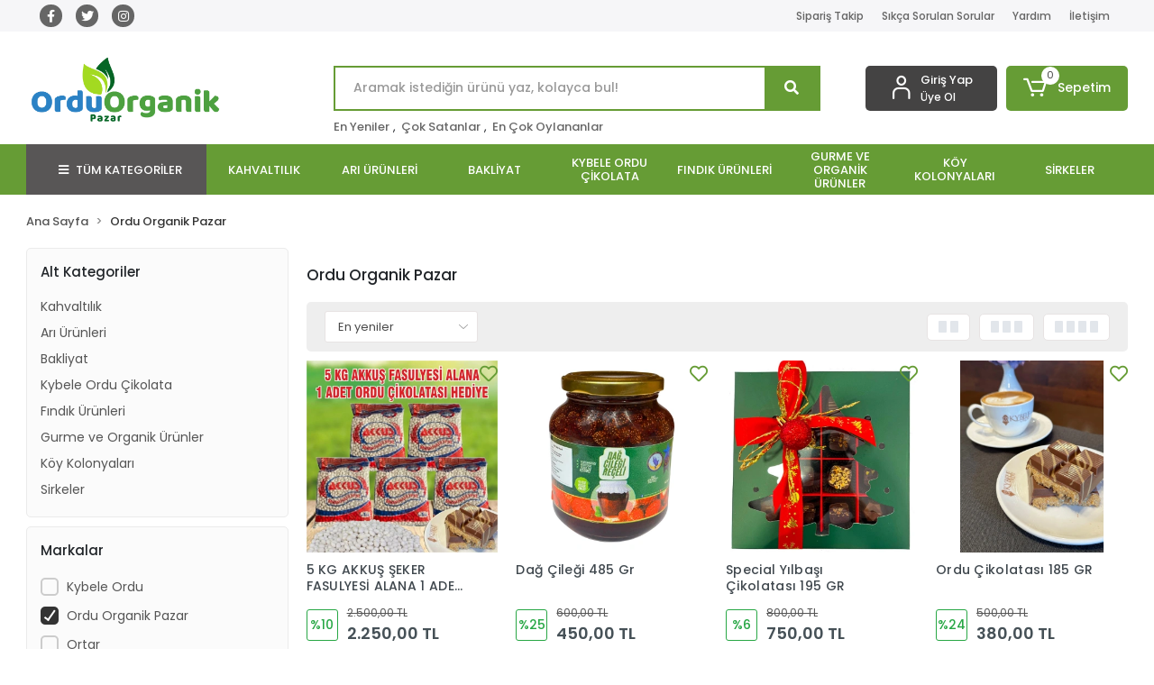

--- FILE ---
content_type: text/html; charset=UTF-8
request_url: https://www.orduorganikpazar.com/ordu-organik-pazar?markalar=1&sayfa=2
body_size: 17641
content:
<!DOCTYPE html><html lang="tr"><head><meta http-equiv="X-UA-Compatible" content="IE=edge" /><meta http-equiv="Content-Type" content="text/html; charset=utf-8"/><meta name='viewport' content='width=device-width, user-scalable=yes'><link rel="preconnect" href="https://cdn.qukasoft.com/"/><link rel="dns-prefetch" href="https://cdn.qukasoft.com/"/><link rel="icon" href="https://cdn.qukasoft.com/f/356146/cG96WmFta3QrNjQrTm53Z1RvTnE/images/logo/favicon-9.webp" /><link rel="stylesheet" type="text/css" href="https://www.orduorganikpazar.com/template/smart/default/assets/plugins/bootstrap.soft.min.css?v=1661412851" /><link rel="stylesheet" type="text/css" href="https://www.orduorganikpazar.com/template/smart/default/assets/style.min.css?v=1769123250" /><title>Ordu Organik Pazar</title><meta name="description" content="" /><link href="https://www.orduorganikpazar.com/ordu-organik-pazar" rel="canonical" /><link href="https://www.orduorganikpazar.com/ordu-organik-pazar" rel="prev" /><meta property="og:title" content="Ordu Organik Pazar" /><meta property="og:site_name" content="orduorganikpazar.com" /><meta property="og:type" content="product" /><meta property="og:url" content="https://www.orduorganikpazar.com/ordu-organik-pazar?markalar=1" /><meta property="og:keywords" content="" /><meta property="og:description" content="" /><link rel="preconnect" href="https://fonts.googleapis.com"><link rel="preconnect" href="https://fonts.gstatic.com" crossorigin><style type="text/css">
        body {
            font-family: 'Poppins', sans-serif;
        }
        :root{
            --body-bg:#ffffff;
            --header-all-cats-bg: #585656;
            --header-login-bg: #444343;
            --header-cart-bg: #669c35;
            --menu-bg-color: #669c35;
            --menu-color: #ffffff;
            --menu-color-hover: #000000;
            --main-color: #669c35;
            --main-color2: #669c35;
            --header-top-color: #666666;
            --header-top-color-hover: #669c35;
            --add-cart-list: #333333;
            --add-cart-list-hover: #ffffff;
            --add-cart-list-bg: #669c35;
            --add-cart-list-bg-hover: #23201f;
            --buy-now: #fafafa;
            --buy-now-bg: #669c35;
            --buy-now-hover: #ffffff;
            --buy-now-bg-hover: #77bb41;
            --add-cart-detail:#ffffff;
            --add-cart-detail-bg:#669c35;
            --add-cart-detail-hover:#ffffff;
            --add-cart-detail-bg-hover:#000000;
            --complete-payment:#ffffff;
            --complete-payment-bg:#4dc761;
            --complete-payment-hover:#ffffff;
            --complete-payment-bg-hover:#3aa14b;
            --transition-time: .4s ease-out;
        };
        
    </style><link rel="stylesheet" type="text/css" href="https://www.orduorganikpazar.com/theme/___luna/assets/style.css?v=1700120134" /><style type="text/css">
                            @media(min-width:1240px){
                .container,
                .container-sm,
                .container-md,
                .container-lg,
                .container-xl {
                    max-width: 1300px !important;
                    width: 97%;
                }
            }
            </style><script type="application/ld+json">{"@context":"https:\/\/schema.org","@type":"Website","url":"https:\/\/www.orduorganikpazar.com","name":"Orduorganikpazar","potentialAction":{"@type":"SearchAction","target":"https:\/\/www.orduorganikpazar.com\/arama?k={search_term_string}","query-input":"required name=search_term_string"}}</script><script type="application/ld+json">{"@context":"https:\/\/schema.org","@type":"Store","name":"Orduorganikpazar","url":"https:\/\/www.orduorganikpazar.com","logo":"https:\/\/cdn.qukasoft.com\/f\/356146\/cG96WmFta3QrNjQrTm53Z1RvTnE\/images\/logo\/logo-24.webp","image":"https:\/\/cdn.qukasoft.com\/f\/356146\/cG96WmFta3QrNjQrTm53Z1RvTnE\/images\/logo\/logo-24.webp","address":"Adresimiz: Düz Mah. Santral Sk. No:4\/1 Altınordu - Ordu "}</script><script type="application/ld+json">{"@context":"http:\/\/schema.org","@type":"CollectionPage","name":"Ordu Organik Pazar","description":"","url":"https:\/\/www.orduorganikpazar.com\/ordu-organik-pazar"}</script><!-- Global site tag (gtag.js) --><script async src="https://www.googletagmanager.com/gtag/js?id=G-FZ9039MDV4"></script><script>
                var google_tag_defined = true;
                window.dataLayer = window.dataLayer || [];
                function gtag(){dataLayer.push(arguments);}
                gtag('js', new Date());
                                                gtag('config', 'G-FZ9039MDV4');
                                                                            </script><!-- Yandex.Metrika counter --><script type="text/javascript" >
                    (function(m,e,t,r,i,k,a){m[i]=m[i]||function(){(m[i].a=m[i].a||[]).push(arguments)};
                        m[i].l=1*new Date();k=e.createElement(t),a=e.getElementsByTagName(t)[0],k.async=1,k.src=r,a.parentNode.insertBefore(k,a)})
                    (window, document, "script", "https://mc.yandex.ru/metrika/tag.js", "ym");

                    ym(0, "init", {
                        clickmap:true,
                        trackLinks:true,
                        accurateTrackBounce:true,
                        ecommerce:"dataLayer"
                    });
                </script><noscript><div><img src="https://mc.yandex.ru/watch/0" style="position:absolute; left:-9999px;" alt="" /></div></noscript><!-- /Yandex.Metrika counter --><meta name="yandex-verification" content="5645e3fd567208ac" /><!-- Yandex.Metrika counter --><script type="text/javascript" >
   (function(m,e,t,r,i,k,a){m[i]=m[i]||function(){(m[i].a=m[i].a||[]).push(arguments)};
   m[i].l=1*new Date();k=e.createElement(t),a=e.getElementsByTagName(t)[0],k.async=1,k.src=r,a.parentNode.insertBefore(k,a)})
   (window, document, "script", "https://mc.yandex.ru/metrika/tag.js", "ym");

   ym(89852426, "init", {
        clickmap:true,
        trackLinks:true,
        accurateTrackBounce:true,
        webvisor:true,
        ecommerce:"dataLayer"
   });
</script><noscript><div><img src="https://mc.yandex.ru/watch/89852426" style="position:absolute; left:-9999px;" alt="" /></div></noscript><!-- /Yandex.Metrika counter --><!-- Google Tag Manager --><script>(function(w,d,s,l,i){w[l]=w[l]||[];w[l].push({'gtm.start':
new Date().getTime(),event:'gtm.js'});var f=d.getElementsByTagName(s)[0],
j=d.createElement(s),dl=l!='dataLayer'?'&l='+l:'';j.async=true;j.src=
'https://www.googletagmanager.com/gtm.js?id='+i+dl;f.parentNode.insertBefore(j,f);
})(window,document,'script','dataLayer','GTM-5NTRS8X');</script><!-- End Google Tag Manager --></head><body class="categories-body "><section class="pattern-group pattern-group-t-0 pattern-group-p-categories "><div class="no-container"><div class="pattern-group-body"><div class="p-g-b-c-wrapper"><div class="p-g-b-c-inner"><div class="p-g-mod p-g-mod-t-28 p-g-mod-header  p-g-mod-trans   "><div class="p-g-mod-body  p-g-mod-body-p-0  "><header class="desktop"><section class="h-contact"><div class="container"><div class="row"><div class="col-md-4"><div class="social-media"><a href="https://www.facebook.com/Ordu-Organik-Pazar-693021614461867" class="fb" target="_blank"><i class="fab fa-facebook-f"></i></a><a href="https://twitter.com/ortar_a" class="tw" target="_blank"><i class="fab fa-twitter"></i></a><a href="https://www.instagram.com/orduorganikpazar/" class="ins" target="_blank"><i class="fab fa-instagram"></i></a></div></div><div class="col-md-8"><div class="info float-right"><a href="https://www.orduorganikpazar.com/siparis-takip-sid0" class="item">Sipariş Takip</a><a href="https://www.orduorganikpazar.com/sss-sid0" class="item">Sıkça Sorulan Sorular</a><a href="https://www.orduorganikpazar.com/yardim" class="item">Yardım</a><a href="https://www.orduorganikpazar.com/iletisim-sid4" class="item">İletişim</a></div><div class="clearfix"></div></div></div></div></section><section class="h-center"><div class="container"><div class="row"><div class="col-md-3"><div class="logo header-area"><a href="https://www.orduorganikpazar.com" ><img src="https://cdn.qukasoft.com/f/356146/cG96WmFta3QrNjQrTm53Z1RvTnE/images/logo/logo-24.webp" alt="" /></a></div></div><div class="col-lg-5 col-xl-6"><div class="header-area ha-center"><div class="search"><form action="https://www.orduorganikpazar.com/arama" method="get" data-choose-action="redirect" data-smart-product-search-image><div class="input-box"><input type="text" name="k" class="form-control" placeholder="Aramak istediğin ürünü yaz, kolayca bul!"/></div><button type="submit" class="btn btn-orange btn-send"><i class="fas fa-search"></i></button></form></div><div class="search-filter"><a href="https://www.orduorganikpazar.com/tumu-c-0">En Yeniler</a> , 
                                <a href="https://www.orduorganikpazar.com/tumu-c-0?siralama=cok-satanlar">Çok Satanlar</a> , 
                                <a href="https://www.orduorganikpazar.com/tumu-c-0?siralama=en-cok-oylanan">En Çok Oylananlar</a></div></div></div><div class="col-lg-4 col-xl-3"><div class="header-area last"><div class="header-bar"><div class="bar-link bar-user"><span class="icon"><i class="coreicon-user-5"></i></span><div class="link"><a href="https://www.orduorganikpazar.com/uye-giris"><span class="name">Giriş Yap</span></a><a href="https://www.orduorganikpazar.com/uye-ol"><span class="name">Üye Ol</span></a></div></div><div class="dropdown header-cart-hover"><a class="bar-link bar-cart" href="https://www.orduorganikpazar.com/sepet" id="console-menu-3" role="button"><span class="icon"><i class="coreicon-cart-2"></i><span class="count" data-cart-quantity>0</span></span><span class="name">Sepetim</span></a><div class="dropdown-menu" aria-labelledby="console-menu-3"><div class="top-header"><span class="title">
                                                Sepetim 
                                                <span class="count2" data-cart-quantity>0 </span><span class="count2-description">Ürün</span></span></div><div class="products" data-cart-products></div><div class="summary" data-cart-summary></div></div></div></div></div></div></div></div></section><section class="menu"><div class="container"><div class="row"><div class="col-md-12"><div class="mega-menu"><ul class="navbar-nav"><li class="nav-item"><div class="dropdown-category"><a class="btn-categories nav-link" href="https://www.orduorganikpazar.com/tumu-c-0"><i class="fas fa-bars ml-2 mr-2"></i>
                                        TÜM KATEGORİLER
                                    </a><div class="menu-left menu-left"><ul class="f-ul"><li class="f-li"><a href="https://www.orduorganikpazar.com/sut-ve-kahvaltilik" class="f-item"><span class="name float-left">Kahvaltılık</span><span class="icon float-right"><i class="fas fa-chevron-right"></i></span><div class="clearfix"></div></a><div class="menu-deep-box-2"><div class="row"><div class="col"><div class="cat-groups"><a class="title" href="https://www.orduorganikpazar.com/helvalar-c-36"><span>Helva</span></a><div class="childs"></div></div><div class="cat-groups"><a class="title" href="https://www.orduorganikpazar.com/ordu-caylari-c-29"><span>Ordu Çayları</span></a><div class="childs"></div></div><div class="cat-groups"><a class="title" href="https://www.orduorganikpazar.com/marmelatlar-c-31"><span>Konserve</span></a><div class="childs"></div></div></div><div class="col"><div class="cat-groups"><a class="title" href="https://www.orduorganikpazar.com/kahvaltilik-sos"><span>Kahvaltılık Sos</span></a><div class="childs"></div></div><div class="cat-groups"><a class="title" href="https://www.orduorganikpazar.com/receller-c-28"><span>Reçel</span></a><div class="childs"></div></div><div class="cat-groups"><a class="title" href="https://www.orduorganikpazar.com/kahveler-c-22"><span>Fındıklı Türk Kahvesi</span></a><div class="childs"></div></div></div><div class="col"><div class="cat-groups"><a class="title" href="https://www.orduorganikpazar.com/pekmez"><span>Pekmez</span></a><div class="childs"></div></div><div class="cat-groups"><a class="title" href="https://www.orduorganikpazar.com/ezmeler-c-32"><span>Ezmeler</span></a><div class="childs"></div></div></div></div></div></li><li class="f-li"><a href="https://www.orduorganikpazar.com/ari-urunleri-c-25" class="f-item"><span class="name float-left">Arı Ürünleri</span><span class="icon float-right"><i class="fas fa-chevron-right"></i></span><div class="clearfix"></div></a><div class="menu-deep-box-2"><div class="row"><div class="col"><div class="cat-groups"><a class="title" href="https://www.orduorganikpazar.com/bal"><span>Bal</span></a><div class="childs"></div></div></div></div></div></li><li class="f-li"><a href="https://www.orduorganikpazar.com/eristeler-c-30" class="f-item"><span class="name float-left">Bakliyat</span><span class="icon float-right"><i class="fas fa-chevron-right"></i></span><div class="clearfix"></div></a><div class="menu-deep-box-2"><div class="row"><div class="col"><div class="cat-groups"><a class="title" href="https://www.orduorganikpazar.com/bakliyat"><span>Akkuş Fasulyesi</span></a><div class="childs"></div></div></div><div class="col"><div class="cat-groups"><a class="title" href="https://www.orduorganikpazar.com/tarhana"><span>Tarhana</span></a><div class="childs"></div></div></div><div class="col"><div class="cat-groups"><a class="title" href="https://www.orduorganikpazar.com/eriste"><span>Erişte</span></a><div class="childs"></div></div></div></div></div></li><li class="f-li"><a href="https://www.orduorganikpazar.com/ordu-cikolatasi-c-34" class="f-item"><span class="name float-left">Kybele Ordu Çikolata</span><span class="icon float-right"><i class="fas fa-chevron-right"></i></span><div class="clearfix"></div></a><div class="menu-deep-box-2"><div class="row"><div class="col"><div class="cat-groups"><a class="title" href="https://www.orduorganikpazar.com/ozel-gun-cikolatalari"><span>Özel Gün Çikolataları</span></a><div class="childs"></div></div></div><div class="col"><div class="cat-groups"><a class="title" href="https://www.orduorganikpazar.com/tablet-cikolatalar"><span>Tablet Çikolatalar</span></a><div class="childs"></div></div></div><div class="col"><div class="cat-groups"><a class="title" href="https://www.orduorganikpazar.com/kirma-cikolatalar"><span>Kırma Çikolatalar</span></a><div class="childs"></div></div></div></div></div></li><li class="f-li"><a href="https://www.orduorganikpazar.com/findik-urunleri-c-26" class="f-item"><span class="name float-left">Fındık Ürünleri</span><span class="icon float-right"><i class="fas fa-chevron-right"></i></span><div class="clearfix"></div></a><div class="menu-deep-box-2"><div class="row"><div class="col"><div class="cat-groups"><a class="title" href="https://www.orduorganikpazar.com/kavrulmus-findik"><span>Kavrulmuş Fındık</span></a><div class="childs"></div></div></div><div class="col"><div class="cat-groups"><a class="title" href="https://www.orduorganikpazar.com/kabuklu-findik"><span>Kabuklu Fındık</span></a><div class="childs"></div></div></div></div></div></li><li class="f-li"><a href="https://www.orduorganikpazar.com/gurme-ve-organik-urunler" class="f-item"><span class="name float-left">Gurme ve Organik Ürünler</span><span class="icon float-right"><i class="fas fa-chevron-right"></i></span><div class="clearfix"></div></a><div class="menu-deep-box-2"><div class="row"><div class="col"><div class="cat-groups"><a class="title" href="https://www.orduorganikpazar.com/ciftcilerden-gelenler-c-33"><span>Çiftçilerden Gelenler</span></a><div class="childs"></div></div></div></div></div></li><li class="f-li"><a href="https://www.orduorganikpazar.com/koy-kolonyalari-c-27" class="f-item"><span class="name float-left">Köy Kolonyaları</span><span class="icon float-right"><i class="fas fa-chevron-right"></i></span><div class="clearfix"></div></a></li><li class="f-li"><a href="https://www.orduorganikpazar.com/sirkeler-c-24" class="f-item"><span class="name float-left">Sirkeler</span><span class="icon float-right"><i class="fas fa-chevron-right"></i></span><div class="clearfix"></div></a></li><li class="f-li"><a href="https://www.orduorganikpazar.com/tumu-c-0" class="f-item"><i class="fa fa-plus-square mr-2" aria-hidden="true"></i><span class="name">Tümünü Gör</span></a></li></ul></div></div></li><li class="nav-item dropdown"><a class="nav-link dropdown-toggle" href="https://www.orduorganikpazar.com/sut-ve-kahvaltilik" id="mega-menu-48" data-parent-id="48" role="button"><span class="under-category">KAHVALTILIK</span></a><div class="dropdown-menu" aria-labelledby="mega-menu-48"><div class="mega-menu-container"><div class="container-fluid" ><div class="row"><div class="col-md-12"><div class="row h-100"><div class="col"><div class="sub-cat"><a class="sub-title" data-parent-id="48" data-id="36" href="https://www.orduorganikpazar.com/helvalar-c-36">
                                                                                 Helva
                                                                            </a><ul></ul></div><div class="sub-cat"><a class="sub-title" data-parent-id="48" data-id="28" href="https://www.orduorganikpazar.com/receller-c-28">
                                                                                 Reçel
                                                                            </a><ul></ul></div></div><div class="col"><div class="sub-cat"><a class="sub-title" data-parent-id="48" data-id="46" href="https://www.orduorganikpazar.com/kahvaltilik-sos">
                                                                                 Kahvaltılık Sos
                                                                            </a><ul></ul></div><div class="sub-cat"><a class="sub-title" data-parent-id="48" data-id="32" href="https://www.orduorganikpazar.com/ezmeler-c-32">
                                                                                 Ezmeler
                                                                            </a><ul></ul></div></div><div class="col"><div class="sub-cat"><a class="sub-title" data-parent-id="48" data-id="49" href="https://www.orduorganikpazar.com/pekmez">
                                                                                 Pekmez
                                                                            </a><ul></ul></div><div class="sub-cat"><a class="sub-title" data-parent-id="48" data-id="31" href="https://www.orduorganikpazar.com/marmelatlar-c-31">
                                                                                 Konserve
                                                                            </a><ul></ul></div></div><div class="col"><div class="sub-cat"><a class="sub-title" data-parent-id="48" data-id="29" href="https://www.orduorganikpazar.com/ordu-caylari-c-29">
                                                                                 Ordu Çayları
                                                                            </a><ul></ul></div><div class="sub-cat"><a class="sub-title" data-parent-id="48" data-id="22" href="https://www.orduorganikpazar.com/kahveler-c-22">
                                                                                 Fındıklı Türk Kahvesi
                                                                            </a><ul></ul></div></div></div></div></div></div></div></div></li><li class="nav-item dropdown"><a class="nav-link dropdown-toggle" href="https://www.orduorganikpazar.com/ari-urunleri-c-25" id="mega-menu-25" data-parent-id="25" role="button"><span class="under-category">ARI ÜRÜNLERİ</span></a><div class="dropdown-menu" aria-labelledby="mega-menu-25"><div class="mega-menu-container"><div class="container-fluid" ><div class="row"><div class="col-md-12"><div class="row h-100"><div class="col"><div class="sub-cat"><a class="sub-title" data-parent-id="25" data-id="50" href="https://www.orduorganikpazar.com/bal">
                                                                                 Bal
                                                                            </a><ul></ul></div></div></div></div></div></div></div></div></li><li class="nav-item dropdown"><a class="nav-link dropdown-toggle" href="https://www.orduorganikpazar.com/eristeler-c-30" id="mega-menu-30" data-parent-id="30" role="button"><span class="under-category">BAKLİYAT</span></a><div class="dropdown-menu" aria-labelledby="mega-menu-30"><div class="mega-menu-container"><div class="container-fluid" ><div class="row"><div class="col-md-12"><div class="row h-100"><div class="col"><div class="sub-cat"><a class="sub-title" data-parent-id="30" data-id="62" href="https://www.orduorganikpazar.com/bakliyat">
                                                                                 Akkuş Fasulyesi
                                                                            </a><ul></ul></div></div><div class="col"><div class="sub-cat"><a class="sub-title" data-parent-id="30" data-id="65" href="https://www.orduorganikpazar.com/tarhana">
                                                                                 Tarhana
                                                                            </a><ul></ul></div></div><div class="col"><div class="sub-cat"><a class="sub-title" data-parent-id="30" data-id="66" href="https://www.orduorganikpazar.com/eriste">
                                                                                 Erişte
                                                                            </a><ul></ul></div></div></div></div></div></div></div></div></li><li class="nav-item dropdown"><a class="nav-link dropdown-toggle" href="https://www.orduorganikpazar.com/ordu-cikolatasi-c-34" id="mega-menu-34" data-parent-id="34" role="button"><span class="under-category">KYBELE ORDU ÇİKOLATA</span></a><div class="dropdown-menu" aria-labelledby="mega-menu-34"><div class="mega-menu-container"><div class="container-fluid" ><div class="row"><div class="col-md-12"><div class="row h-100"><div class="col"><div class="sub-cat"><a class="sub-title" data-parent-id="34" data-id="56" href="https://www.orduorganikpazar.com/ozel-gun-cikolatalari">
                                                                                 Özel Gün Çikolataları
                                                                            </a><ul></ul></div></div><div class="col"><div class="sub-cat"><a class="sub-title" data-parent-id="34" data-id="57" href="https://www.orduorganikpazar.com/tablet-cikolatalar">
                                                                                 Tablet Çikolatalar
                                                                            </a><ul></ul></div></div><div class="col"><div class="sub-cat"><a class="sub-title" data-parent-id="34" data-id="58" href="https://www.orduorganikpazar.com/kirma-cikolatalar">
                                                                                 Kırma Çikolatalar
                                                                            </a><ul></ul></div></div></div></div></div></div></div></div></li><li class="nav-item dropdown"><a class="nav-link dropdown-toggle" href="https://www.orduorganikpazar.com/findik-urunleri-c-26" id="mega-menu-26" data-parent-id="26" role="button"><span class="under-category">FINDIK ÜRÜNLERİ</span></a><div class="dropdown-menu" aria-labelledby="mega-menu-26"><div class="mega-menu-container"><div class="container-fluid" ><div class="row"><div class="col-md-12"><div class="row h-100"><div class="col"><div class="sub-cat"><a class="sub-title" data-parent-id="26" data-id="67" href="https://www.orduorganikpazar.com/kavrulmus-findik">
                                                                                 Kavrulmuş Fındık
                                                                            </a><ul></ul></div></div><div class="col"><div class="sub-cat"><a class="sub-title" data-parent-id="26" data-id="68" href="https://www.orduorganikpazar.com/kabuklu-findik">
                                                                                 Kabuklu Fındık
                                                                            </a><ul></ul></div></div></div></div></div></div></div></div></li><li class="nav-item dropdown"><a class="nav-link dropdown-toggle" href="https://www.orduorganikpazar.com/gurme-ve-organik-urunler" id="mega-menu-42" data-parent-id="42" role="button"><span class="under-category">GURME VE ORGANİK ÜRÜNLER</span></a><div class="dropdown-menu" aria-labelledby="mega-menu-42"><div class="mega-menu-container"><div class="container-fluid" ><div class="row"><div class="col-md-12"><div class="row h-100"><div class="col"><div class="sub-cat"><a class="sub-title" data-parent-id="42" data-id="33" href="https://www.orduorganikpazar.com/ciftcilerden-gelenler-c-33">
                                                                                 Çiftçilerden Gelenler
                                                                            </a><ul></ul></div></div></div></div></div></div></div></div></li><li class="nav-item "><a class="nav-link dropdown-toggle" href="https://www.orduorganikpazar.com/koy-kolonyalari-c-27" id="mega-menu-27" data-parent-id="27" role="button"><span class="under-category">KÖY KOLONYALARI</span></a></li><li class="nav-item "><a class="nav-link dropdown-toggle" href="https://www.orduorganikpazar.com/sirkeler-c-24" id="mega-menu-24" data-parent-id="24" role="button"><span class="under-category">SİRKELER</span></a></li></ul></div></div></div></div></section></header><header class="mobile"><div class="op-black"></div><div class="left"><a href="javascript:;" class="icon-group ml-2 btn-sidebar-menu"><i class="fas fa-bars"></i></a><a href="javascript:;" class="icon-group ml-3 btn-sidebar-menu"><i class="coreicon-search-1"></i></a></div><div class="center"><div class="logo"><a href="https://www.orduorganikpazar.com"><img src="https://cdn.qukasoft.com/f/356146/cG96WmFta3QrNjQrTm53Z1RvTnE/images/logo/mobil-logo-25.webp" alt="" /></a></div></div><div class="right"><a href="https://www.orduorganikpazar.com/sepet" class="icon-group mr-3"><i class="coreicon-basket-2"></i><span class="badge" data-cart-quantity>0</span></a><a href="javascript:;" class="icon-group mr-2 btn-sidebar-user"><i class="coreicon-user-5"></i></a></div><div class="clearfix"></div><nav class="sidebar-menu-type-2"><div class="logo-area"><a href="https://www.orduorganikpazar.com" ><img src="https://cdn.qukasoft.com/f/356146/cG96WmFta3QrNjQrTm53Z1RvTnE/images/logo/logo-24.webp" alt="" /></a><div class="mobile-menu-close"><i class="fas fa-times"></i></div></div><div class="scrollbar"><section class="mobile-search"><form action="https://www.orduorganikpazar.com/arama" method="get"  data-choose-action="redirect" data-smart-mobile-product-search-image ><div class="input-box"><input type="text" name="k" class="form-control" placeholder="Ara.." /></div><button type="submit" class="btn btn-orange btn-send"><div><i class="coreicon-search"></i></div></button></form><div class="clearfix"></div></section><div class="mobil-area-title">
                   TÜM KATEGORİLER
                </div><div class="categories"><ul><li class="sc-48"><a href="javascript:;" class="btn-categories-show" data-id="48"><span class="name float-left">Kahvaltılık</span><span class="icon float-right"><i class="fas fa-angle-right"></i></span><div class="clearfix"></div></a><ul class="multi categories-list-48"><li class="sc-48-all"><a href="https://www.orduorganikpazar.com/sut-ve-kahvaltilik"><span class="name float-left">
                            Tüm
                            Kahvaltılık</span><div class="clearfix"></div></a></li><li class="sc-36"><a href="https://www.orduorganikpazar.com/helvalar-c-36" data-id="36"><span class="name ">Helva</span><div class="clearfix"></div></a></li><li class="sc-46"><a href="https://www.orduorganikpazar.com/kahvaltilik-sos" data-id="46"><span class="name ">Kahvaltılık Sos</span><div class="clearfix"></div></a></li><li class="sc-49"><a href="https://www.orduorganikpazar.com/pekmez" data-id="49"><span class="name ">Pekmez</span><div class="clearfix"></div></a></li><li class="sc-29"><a href="https://www.orduorganikpazar.com/ordu-caylari-c-29" data-id="29"><span class="name ">Ordu Çayları</span><div class="clearfix"></div></a></li><li class="sc-28"><a href="https://www.orduorganikpazar.com/receller-c-28" data-id="28"><span class="name ">Reçel</span><div class="clearfix"></div></a></li><li class="sc-32"><a href="https://www.orduorganikpazar.com/ezmeler-c-32" data-id="32"><span class="name ">Ezmeler</span><div class="clearfix"></div></a></li><li class="sc-31"><a href="https://www.orduorganikpazar.com/marmelatlar-c-31" data-id="31"><span class="name ">Konserve</span><div class="clearfix"></div></a></li><li class="sc-22"><a href="https://www.orduorganikpazar.com/kahveler-c-22" data-id="22"><span class="name ">Fındıklı Türk Kahvesi</span><div class="clearfix"></div></a></li></ul></li><li class="sc-25"><a href="javascript:;" class="btn-categories-show" data-id="25"><span class="name float-left">Arı Ürünleri</span><span class="icon float-right"><i class="fas fa-angle-right"></i></span><div class="clearfix"></div></a><ul class="multi categories-list-25"><li class="sc-25-all"><a href="https://www.orduorganikpazar.com/ari-urunleri-c-25"><span class="name float-left">
                            Tüm
                            Arı Ürünleri</span><div class="clearfix"></div></a></li><li class="sc-50"><a href="https://www.orduorganikpazar.com/bal" data-id="50"><span class="name ">Bal</span><div class="clearfix"></div></a></li></ul></li><li class="sc-30"><a href="javascript:;" class="btn-categories-show" data-id="30"><span class="name float-left">Bakliyat</span><span class="icon float-right"><i class="fas fa-angle-right"></i></span><div class="clearfix"></div></a><ul class="multi categories-list-30"><li class="sc-30-all"><a href="https://www.orduorganikpazar.com/eristeler-c-30"><span class="name float-left">
                            Tüm
                            Bakliyat</span><div class="clearfix"></div></a></li><li class="sc-62"><a href="https://www.orduorganikpazar.com/bakliyat" data-id="62"><span class="name ">Akkuş Fasulyesi</span><div class="clearfix"></div></a></li><li class="sc-65"><a href="https://www.orduorganikpazar.com/tarhana" data-id="65"><span class="name ">Tarhana</span><div class="clearfix"></div></a></li><li class="sc-66"><a href="https://www.orduorganikpazar.com/eriste" data-id="66"><span class="name ">Erişte</span><div class="clearfix"></div></a></li></ul></li><li class="sc-34"><a href="javascript:;" class="btn-categories-show" data-id="34"><span class="name float-left">Kybele Ordu Çikolata</span><span class="icon float-right"><i class="fas fa-angle-right"></i></span><div class="clearfix"></div></a><ul class="multi categories-list-34"><li class="sc-34-all"><a href="https://www.orduorganikpazar.com/ordu-cikolatasi-c-34"><span class="name float-left">
                            Tüm
                            Kybele Ordu Çikolata</span><div class="clearfix"></div></a></li><li class="sc-56"><a href="https://www.orduorganikpazar.com/ozel-gun-cikolatalari" data-id="56"><span class="name ">Özel Gün Çikolataları</span><div class="clearfix"></div></a></li><li class="sc-57"><a href="https://www.orduorganikpazar.com/tablet-cikolatalar" data-id="57"><span class="name ">Tablet Çikolatalar</span><div class="clearfix"></div></a></li><li class="sc-58"><a href="https://www.orduorganikpazar.com/kirma-cikolatalar" data-id="58"><span class="name ">Kırma Çikolatalar</span><div class="clearfix"></div></a></li></ul></li><li class="sc-26"><a href="javascript:;" class="btn-categories-show" data-id="26"><span class="name float-left">Fındık Ürünleri</span><span class="icon float-right"><i class="fas fa-angle-right"></i></span><div class="clearfix"></div></a><ul class="multi categories-list-26"><li class="sc-26-all"><a href="https://www.orduorganikpazar.com/findik-urunleri-c-26"><span class="name float-left">
                            Tüm
                            Fındık Ürünleri</span><div class="clearfix"></div></a></li><li class="sc-67"><a href="https://www.orduorganikpazar.com/kavrulmus-findik" data-id="67"><span class="name ">Kavrulmuş Fındık</span><div class="clearfix"></div></a></li><li class="sc-68"><a href="https://www.orduorganikpazar.com/kabuklu-findik" data-id="68"><span class="name ">Kabuklu Fındık</span><div class="clearfix"></div></a></li></ul></li><li class="sc-42"><a href="javascript:;" class="btn-categories-show" data-id="42"><span class="name float-left">Gurme ve Organik Ürünler</span><span class="icon float-right"><i class="fas fa-angle-right"></i></span><div class="clearfix"></div></a><ul class="multi categories-list-42"><li class="sc-42-all"><a href="https://www.orduorganikpazar.com/gurme-ve-organik-urunler"><span class="name float-left">
                            Tüm
                            Gurme ve Organik Ürünler</span><div class="clearfix"></div></a></li><li class="sc-33"><a href="https://www.orduorganikpazar.com/ciftcilerden-gelenler-c-33" data-id="33"><span class="name ">Çiftçilerden Gelenler</span><div class="clearfix"></div></a></li></ul></li><li class="sc-27"><a href="https://www.orduorganikpazar.com/koy-kolonyalari-c-27" data-id="27"><span class="name ">Köy Kolonyaları</span><div class="clearfix"></div></a></li><li class="sc-24"><a href="https://www.orduorganikpazar.com/sirkeler-c-24" data-id="24"><span class="name ">Sirkeler</span><div class="clearfix"></div></a></li></ul></div><div class="mobil-area-title">
                    YARDIM MERKEZİ
                </div><div class="mobil-area-2"><div class="short-link border-1"><a href="https://www.orduorganikpazar.com/uye-giris"><i class="coreicon-user-3"></i>
                                    Giriş Yap
                                </a></div><div class="short-link border-2"><a href="https://www.orduorganikpazar.com/uye-ol"><i class="coreicon-user-4"></i>
                                    Üye Ol
                                </a></div><div class="short-link border-3"><a href="https://www.orduorganikpazar.com/siparis-takip-sid0"><i class="coreicon-cart"></i>
                                Sipariş Takip
                            </a></div><div class="short-link border-4"><a href="https://www.orduorganikpazar.com/sss-sid0"><i class="coreicon-note"></i> 
                                S.S.S
                            </a></div></div></div></div></nav><nav class="sidebar-user"><div class="title">
                Hesabım
                <a href="javascript:;" class="btn-sidebar-user btn-close"><i class="fas fa-times-circle"></i></a></div><div class="scrollbar"><div class="login-menu"><a href="https://www.orduorganikpazar.com/uye-giris"><i class="coreicon-user-5"></i> Giriş Yap</a><a href="https://www.orduorganikpazar.com/uye-ol"><i class="coreicon-user-5"></i> Üye Ol</a><a href="https://www.orduorganikpazar.com/uye-giris?sayfa=sifre"><i class="coreicon-user-5"></i>Şifremi Unuttum</a></div><div class="title-alt">
                    Müşteri Hizmetleri
                </div><div class="footer-links"><ul><li><a href="javascript:;"><i class="coreicon-megaphone mr-2"></i>
                                0452 214 77 77
                            </a></li><li><a href="/cdn-cgi/l/email-protection#630a0d050c230c1107160c1104020d0a0813021902114d000c0e"><i class="coreicon-envelope-1 mr-2"></i><span>
                                    <span class="__cf_email__" data-cfemail="6900070f0629061b0d1c061b0e08070002190813081b470a0604">[email&#160;protected]</span>
                                </span></a></li></ul></div><div class="title-alt">
                    Diğer
                </div><div class="footer-links"><ul><li><a href="https://www.orduorganikpazar.com/hakkimizda-sid1">
                                    Hakkımızda
                                </a></li><li><a href="https://www.orduorganikpazar.com/gizlilik-sozlesmesi-sid2">
                                    Gizlilik Sözleşmesi
                                </a></li><li><a href="https://www.orduorganikpazar.com/iptal-ve-iade-kosullari-sid3">
                                    İptal ve İade Koşulları
                                </a></li><li><a href="https://www.orduorganikpazar.com/iletisim-sid4">
                                    İletişim
                                </a></li><li><a href="https://www.orduorganikpazar.com/mesafeli-satis-sozlesmesi-sid6">
                                    Mesafeli Satış Sözleşmesi
                                </a></li><li><a href="https://www.orduorganikpazar.com/videolar">
                                    Videolar
                                </a></li><li><a href="https://www.orduorganikpazar.com/sss-sid0">
                                    Sıkça Sorulan Sorular
                                </a></li><li><a href="https://www.orduorganikpazar.com/siparis-takip-sid0">
                                    Sipariş Takip
                                </a></li><li><a href="https://www.orduorganikpazar.com/havale-bildirim-sid0">
                                    Havale Bildirimleri
                                </a></li></ul></div></div></nav></header><div class="mobile-header-space"></div></div></div></div></div></div></div></section><section class="pattern-group pattern-group-t-0 pattern-group-p-categories "><div class="container"><div class="pattern-group-body"><div class="row"><div class="col-list col-0 d-none col-sm-0 d-sm-none col-md-12 d-md-block col-lg-12 d-lg-block col-xl-12 d-xl-block p-g-b-c-0"><div class="p-g-b-c-wrapper"><div class="p-g-b-c-inner"><div class="p-g-mod p-g-mod-t-19 p-g-mod-breadcrumb  p-g-mod-trans   "><div class="p-g-mod-body  p-g-mod-body-p-0  "><nav aria-label="breadcrumb" class="breadcrumb-wrapper"><ol class="breadcrumb" itemscope itemtype="http://schema.org/BreadcrumbList"><li class="breadcrumb-item" itemprop="itemListElement" itemscope itemtype="http://schema.org/ListItem"><a itemprop="item" href="https://www.orduorganikpazar.com"><span itemprop='name'>Ana Sayfa</span><meta itemprop="position" content="1" /></a></li><li class="breadcrumb-item" itemprop="itemListElement" itemscope itemtype="http://schema.org/ListItem"><a itemprop="item" href="https://www.orduorganikpazar.com/ordu-organik-pazar"><span itemprop='name'>Ordu Organik Pazar</span><meta itemprop="position" content="2" /></a></li></ol></nav></div></div></div></div></div></div></div></div></section><section class="pattern-group pattern-group-t-0 pattern-group-p-categories "><div class="container"><div class="pattern-group-body"><div class="row"><div class="col-list col-0 d-none col-sm-0 d-sm-none col-md-0 d-md-none col-lg-3 d-lg-block col-xl-3 d-xl-block p-g-b-c-0"><div class="p-g-b-c-wrapper"><div class="p-g-b-c-inner"><div class="p-g-mod p-g-mod-t-35 p-g-mod-t-cat-filter   "><div class="p-g-mod-body  "><div class="text-center"><div class="spinner-border text-secondary" role="status"><span class="sr-only">Yükleniyor...</span></div></div></div></div><div class="p-g-mod p-g-mod-t-21 p-g-mod-t-cat-filter   p-g-mod-t-cat-display-0"><div class="p-g-mod-header "><div class="p-g-m-h-info"><div class="p-g-m-h-i-title">
                            Alt Kategoriler
                        </div></div></div><div class="p-g-mod-body  "><div class="category-filter-list cat-display-type-0" data-smart-cat-filter="sub-categories"></div></div></div><div class="p-g-mod p-g-mod-t-22 p-g-mod-t-cat-filter   p-g-mod-t-cat-display-0"><div class="p-g-mod-header "><div class="p-g-m-h-info"><div class="p-g-m-h-i-title">
                            Markalar
                        </div></div></div><div class="p-g-mod-body  "><div class="category-filter-list" data-smart-cat-filter="brands"></div></div></div><div class="p-g-mod p-g-mod-t-23 p-g-mod-t-cat-filter   p-g-mod-t-cat-display-0"><div class="p-g-mod-header "><div class="p-g-m-h-info"><div class="p-g-m-h-i-title">
                            Nitelikler
                        </div></div></div><div class="p-g-mod-body  "><div class="category-filter-list" data-smart-cat-filter="attributes"></div></div></div><div class="p-g-mod p-g-mod-t-24 p-g-mod-t-cat-filter   p-g-mod-t-cat-display-0"><div class="p-g-mod-header "><div class="p-g-m-h-info"><div class="p-g-m-h-i-title">
                            Fiyat Aralıkları
                        </div></div></div><div class="p-g-mod-body  "><div class="category-price-inputs" data-smart-cat-filter="price-inputs"><input class="form-control number-input" name="smart-cat-min-price"
               data-smart-cat-search="1" placeholder="En Az"
               value="" /><span class="seperator">-</span><input class="form-control number-input" name="smart-cat-max-price"
               data-smart-cat-search="1" placeholder="En Çok"
               value=""/><button class="btn" type="button" data-smart-cat-price-button><i class="fas fa-arrow-right"></i></button></div><div class="category-filter-list" data-smart-cat-filter="price-ranges"></div></div></div><div class="p-g-mod p-g-mod-t-25 p-g-mod-t-cat-filter   p-g-mod-t-cat-display-0"><div class="p-g-mod-header "><div class="p-g-m-h-info"><div class="p-g-m-h-i-title">
                            Listeleme
                        </div></div></div><div class="p-g-mod-body  "><div class="category-filter-list"><div class="list-wrap" data-simplebar data-simplebar-auto-hide="false"><ul class="list"><li><div class="lag-checkbox"><input id="cat-filter-list-stoktakiler" name="smart-cat-list" value="stoktakiler" data-smart-cat-search="1" type="radio" ><label for="cat-filter-list-stoktakiler">Sadece stoktakileri göster</label><span></span></div></li><li><div class="lag-checkbox"><input id="cat-filter-list-uk" name="smart-cat-list" value="uk" data-smart-cat-search="1" type="radio" ><label for="cat-filter-list-uk">Ücretsiz Kargo</label><span></span></div></li></ul></div></div></div></div><div class="p-g-mod p-g-mod-t-26    p-g-mod-t-cat-display-0"><div class="p-g-mod-body  p-g-mod-body-p-0  "><div class="buttons"><a href="https://www.orduorganikpazar.com/ordu-organik-pazar" class="btn btn-secondary">
            Seçimleri Temizle
        </a><a href="javascript:;" onclick="hideSmartCategoryPopup()" class="btn btn-success d-block d-sm-block d-md-block d-lg-none">
            Ürünleri Listele
        </a></div></div></div></div></div></div><div class="col-list col-12 d-block col-sm-12 d-sm-block col-md-12 d-md-block col-lg-9 d-lg-block col-xl-9 d-xl-block p-g-b-c-1"><div class="p-g-b-c-wrapper"><div class="p-g-b-c-inner"><div class="p-g-mod p-g-mod-t-20 p-g-mod-pagination   "><div class="p-g-mod-header "><div class="p-g-m-h-info"><h1 class="p-g-m-h-i-title">
                            Ordu Organik Pazar
                    </h1></div></div><div class="p-g-mod-body  p-g-mod-body-p-0  "><div class="d-none d-lg-block"><div class="category-filter-order"><div class="list-wrap"><ul class="list"><li><select class="form-control form-select category-filter-order-desktop"
                                onchange="catFilterOrder(this)"><option  selected value="en-yeniler">En yeniler</option><option   value="cok-satanlar">En çok satanlar</option><option   value="a-z">Ürün adı (A-Z)</option><option   value="z-a">Ürün adı (Z-A)</option><option   value="en-dusuk-fiyat">En düşük fiyat</option><option   value="en-yuksek-fiyat">En yüksek fiyat</option><option   value="en-cok-oylanan">En çok oylananlar</option></select><li class="category-filter-order-mobile"><div class="lag-checkbox"><input id="cat-filter-order-en-yeniler" name="smart-cat-siralama" value="en-yeniler" data-search-value="en-yeniler" data-smart-cat-search="1" type="radio" checked><label for="cat-filter-order-en-yeniler">En yeniler</label></div></li><li class="category-filter-order-mobile"><div class="lag-checkbox"><input id="cat-filter-order-cok-satanlar" name="smart-cat-siralama" value="cok-satanlar" data-search-value="cok-satanlar" data-smart-cat-search="1" type="radio" ><label for="cat-filter-order-cok-satanlar">En çok satanlar</label></div></li><li class="category-filter-order-mobile"><div class="lag-checkbox"><input id="cat-filter-order-a-z" name="smart-cat-siralama" value="a-z" data-search-value="a-z" data-smart-cat-search="1" type="radio" ><label for="cat-filter-order-a-z">Ürün adı (A-Z)</label></div></li><li class="category-filter-order-mobile"><div class="lag-checkbox"><input id="cat-filter-order-z-a" name="smart-cat-siralama" value="z-a" data-search-value="z-a" data-smart-cat-search="1" type="radio" ><label for="cat-filter-order-z-a">Ürün adı (Z-A)</label></div></li><li class="category-filter-order-mobile"><div class="lag-checkbox"><input id="cat-filter-order-en-dusuk-fiyat" name="smart-cat-siralama" value="en-dusuk-fiyat" data-search-value="en-dusuk-fiyat" data-smart-cat-search="1" type="radio" ><label for="cat-filter-order-en-dusuk-fiyat">En düşük fiyat</label></div></li><li class="category-filter-order-mobile"><div class="lag-checkbox"><input id="cat-filter-order-en-yuksek-fiyat" name="smart-cat-siralama" value="en-yuksek-fiyat" data-search-value="en-yuksek-fiyat" data-smart-cat-search="1" type="radio" ><label for="cat-filter-order-en-yuksek-fiyat">En yüksek fiyat</label></div></li><li class="category-filter-order-mobile"><div class="lag-checkbox"><input id="cat-filter-order-en-cok-oylanan" name="smart-cat-siralama" value="en-cok-oylanan" data-search-value="en-cok-oylanan" data-smart-cat-search="1" type="radio" ><label for="cat-filter-order-en-cok-oylanan">En çok oylananlar</label></div></li></li><li><div class="product-view-select"><a href="javascript:;" class="two-view" onclick="categoryViewType(6, 6, 2)"><div></div><div></div></a><a href="javascript:;" class="three-view" onclick="categoryViewType(4, 4, 3)"><div></div><div></div><div></div></a><a href="javascript:;" class="four-view" onclick="categoryViewType(4, 3, 4)"><div></div><div></div><div></div><div></div></a></div></li></ul></div></div></div><div class="d-block d-sm-block d-md-block d-lg-none"><div class="cat-responsive-buttons"><div class="btn-group"><button class="btn btn-outline-dark" onclick="showSmartCategoryPopup('filter')">Filtreleme</button><button class="btn btn-outline-dark" onclick="showSmartCategoryPopup('order')">Sıralama</button></div></div><div class="cat-responsive-popup d-none"><div class="c-r-p-content"></div><div class="c-r-p-bar"></div></div></div><div class="row"><div class="col-6 col-sm-6 col-md-6 col-lg-4 col-xl-3 col-list-p-v-1"><div class="card-product"><div class="card-product-inner"><div class="image-wrapper"><div class="product-favourite-kart" data-favourite-product-id="1"><a href="javascript:;" class=" d-block add-favorite" 
        onclick="userProductFavourite('add', 340)"><i class="far fa-heart"></i></a></div><a href="https://www.orduorganikpazar.com/5-kg-akkus-seker-fasulyesi-alana-1-adet-ordu-cikolatasi-hediye" class="c-p-i-link" title="5 KG AKKUŞ ŞEKER FASULYESİ ALANA 1 ADET ORDU ÇİKOLATASI HEDİYE"><div class="image"><img class="img-auto lazy-load " data-src="https://cdn.qukasoft.com/f/356146/cG96WmFtNG0vcUp3ZUdGdkdzOG5hcjBQYmNFPQ/p/5-kg-akkus-seker-fasulyesi-alana-1-adet-ordu-cikolatasi-hediye-93244055-sw1460sh1460.webp" alt="5 KG AKKUŞ ŞEKER FASULYESİ ALANA 1 ADET ORDU ÇİKOLATASI HEDİYE"  src="[data-uri]"></div></a></div><a href="https://www.orduorganikpazar.com/5-kg-akkus-seker-fasulyesi-alana-1-adet-ordu-cikolatasi-hediye" class="c-p-i-link" title="5 KG AKKUŞ ŞEKER FASULYESİ ALANA 1 ADET ORDU ÇİKOLATASI HEDİYE"><div class="title">
                5 KG AKKUŞ ŞEKER FASULYESİ ALANA 1 ADET ORDU ÇİKOLATASI HEDİYE
            </div><div class="card-product-content"></div><div class="price-group"><div class="discount">%10</div><div class="prices"><div class="list-price">2.500,00 TL</div><div class="sale-price ">2.250,00 TL</div></div></div></a><div class="buttons"><a href="javascript:;" onclick="addCart(340, 'card')"
                       class="btn btn-cart "><i class="coreicon-cart-2 mr-2"></i>
                       Sepete Ekle
                    </a></div></div></div></div><div class="col-6 col-sm-6 col-md-6 col-lg-4 col-xl-3 col-list-p-v-1"><div class="card-product"><div class="card-product-inner"><div class="image-wrapper"><div class="product-favourite-kart" data-favourite-product-id="1"><a href="javascript:;" class=" d-block add-favorite" 
        onclick="userProductFavourite('add', 336)"><i class="far fa-heart"></i></a></div><a href="https://www.orduorganikpazar.com/dag-cilegi-485-gr" class="c-p-i-link" title="Dağ Çileği 485 Gr"><div class="image"><img class="img-auto lazy-load " data-src="https://cdn.qukasoft.com/f/356146/cG96WmFtNG0vcUp3ZUdGdkdzOG5hcjBQYmNFPQ/p/dag-cilegi-485-gr-7783075-sw700sh700.webp" alt="Dağ Çileği 485 Gr" data-image-1="https://cdn.qukasoft.com/f/356146/cG96WmFtNG0vcUp3ZUdGdkdzOG5hcjBQYmNFPQ/p/dag-cilegi-485-gr-7783075-sw700sh700.webp" data-image-2="https://cdn.qukasoft.com/f/356146/cG96WmFtNG0vcUp3ZUdGdkdzOG5hcjBQYmNFPQ/p/dag-cilegi-485-gr-77733447-sw600sh800.webp" data-image-type="hover-image" src="[data-uri]"></div></a></div><a href="https://www.orduorganikpazar.com/dag-cilegi-485-gr" class="c-p-i-link" title="Dağ Çileği 485 Gr"><div class="title">
                Dağ Çileği 485 Gr
            </div><div class="card-product-content"></div><div class="price-group"><div class="discount">%25</div><div class="prices"><div class="list-price">600,00 TL</div><div class="sale-price ">450,00 TL</div></div></div></a><div class="buttons"><a href="javascript:;" onclick="addCart(336, 'card')"
                       class="btn btn-cart "><i class="coreicon-cart-2 mr-2"></i>
                       Sepete Ekle
                    </a></div></div></div></div><div class="col-6 col-sm-6 col-md-6 col-lg-4 col-xl-3 col-list-p-v-1"><div class="card-product"><div class="card-product-inner"><div class="image-wrapper"><div class="product-favourite-kart" data-favourite-product-id="1"><a href="javascript:;" class=" d-block add-favorite" 
        onclick="userProductFavourite('add', 334)"><i class="far fa-heart"></i></a></div><a href="https://www.orduorganikpazar.com/special-yilbasi-cikolatasi-195-gr-3697" class="c-p-i-link" title="Special Yılbaşı Çikolatası 195 GR"><div class="image"><img class="img-auto lazy-load " data-src="https://cdn.qukasoft.com/f/356146/cG96WmFtNG0vcUp3ZUdGdkdzOG5hcjBQYmNFPQ/p/special-yilbasi-cikolatasi-195-gr-6947883-sw700sh700.webp" alt="Special Yılbaşı Çikolatası 195 GR" data-image-1="https://cdn.qukasoft.com/f/356146/cG96WmFtNG0vcUp3ZUdGdkdzOG5hcjBQYmNFPQ/p/special-yilbasi-cikolatasi-195-gr-6947883-sw700sh700.webp" data-image-2="https://cdn.qukasoft.com/f/356146/cG96WmFtNG0vcUp3ZUdGdkdzOG5hcjBQYmNFPQ/p/special-yilbasi-cikolatasi-195-gr-18505711-sw700sh700.webp" data-image-type="hover-image" src="[data-uri]"></div></a></div><a href="https://www.orduorganikpazar.com/special-yilbasi-cikolatasi-195-gr-3697" class="c-p-i-link" title="Special Yılbaşı Çikolatası 195 GR"><div class="title">
                Special Yılbaşı Çikolatası 195 GR
            </div><div class="card-product-content"></div><div class="price-group"><div class="discount">%6</div><div class="prices"><div class="list-price">800,00 TL</div><div class="sale-price ">750,00 TL</div></div></div></a><div class="buttons"><a href="javascript:;" onclick="addCart(334, 'card')"
                       class="btn btn-cart "><i class="coreicon-cart-2 mr-2"></i>
                       Sepete Ekle
                    </a></div></div></div></div><div class="col-6 col-sm-6 col-md-6 col-lg-4 col-xl-3 col-list-p-v-1"><div class="card-product"><div class="card-product-inner"><div class="image-wrapper"><div class="product-favourite-kart" data-favourite-product-id="1"><a href="javascript:;" class=" d-block add-favorite" 
        onclick="userProductFavourite('add', 332)"><i class="far fa-heart"></i></a></div><a href="https://www.orduorganikpazar.com/ordu-cikolatasi-185-gr" class="c-p-i-link" title="Ordu Çikolatası 185 GR"><div class="image"><img class="img-auto lazy-load " data-src="https://cdn.qukasoft.com/f/356146/cG96WmFtNG0vcUp3ZUdGdkdzOG5hcjBQYmNFPQ/p/ordu-cikolatasi-185-gr-58428256-sw3024sh4032.webp" alt="Ordu Çikolatası 185 GR" data-image-1="https://cdn.qukasoft.com/f/356146/cG96WmFtNG0vcUp3ZUdGdkdzOG5hcjBQYmNFPQ/p/ordu-cikolatasi-185-gr-58428256-sw3024sh4032.webp" data-image-2="https://cdn.qukasoft.com/f/356146/cG96WmFtNG0vcUp3ZUdGdkdzOG5hcjBQYmNFPQ/p/ordu-cikolatasi-185-gr-89339556-sw1200sh1600.webp" data-image-type="hover-image" src="[data-uri]"></div></a></div><a href="https://www.orduorganikpazar.com/ordu-cikolatasi-185-gr" class="c-p-i-link" title="Ordu Çikolatası 185 GR"><div class="title">
                Ordu Çikolatası 185 GR
            </div><div class="card-product-content"></div><div class="price-group"><div class="discount">%24</div><div class="prices"><div class="list-price">500,00 TL</div><div class="sale-price ">380,00 TL</div></div></div></a><div class="buttons"><a href="javascript:;" onclick="addCart(332, 'card')"
                       class="btn btn-cart "><i class="coreicon-cart-2 mr-2"></i>
                       Sepete Ekle
                    </a></div></div></div></div><div class="col-6 col-sm-6 col-md-6 col-lg-4 col-xl-3 col-list-p-v-1"><div class="card-product"><div class="card-product-inner"><div class="image-wrapper"><div class="product-favourite-kart" data-favourite-product-id="1"><a href="javascript:;" class=" d-block add-favorite" 
        onclick="userProductFavourite('add', 331)"><i class="far fa-heart"></i></a></div><a href="https://www.orduorganikpazar.com/dubai-cikolatasi" class="c-p-i-link" title="Dubai Çikolatası 185 GR"><div class="image"><img class="img-auto lazy-load " data-src="https://cdn.qukasoft.com/f/356146/cG96WmFtNG0vcUp3ZUdGdkdzOG5hcjBQYmNFPQ/p/dubai-cikolatasi-14286823-sw1536sh2048.webp" alt="Dubai Çikolatası 185 GR" data-image-1="https://cdn.qukasoft.com/f/356146/cG96WmFtNG0vcUp3ZUdGdkdzOG5hcjBQYmNFPQ/p/dubai-cikolatasi-14286823-sw1536sh2048.webp" data-image-2="https://cdn.qukasoft.com/f/356146/cG96WmFtNG0vcUp3ZUdGdkdzOG5hcjBQYmNFPQ/p/dubai-cikolatasi-11116255-sw3024sh4032.webp" data-image-type="hover-image" src="[data-uri]"></div></a></div><a href="https://www.orduorganikpazar.com/dubai-cikolatasi" class="c-p-i-link" title="Dubai Çikolatası 185 GR"><div class="title">
                Dubai Çikolatası 185 GR
            </div><div class="card-product-content"></div><div class="price-group"><div class="discount">%24</div><div class="prices"><div class="list-price">500,00 TL</div><div class="sale-price ">380,00 TL</div></div></div></a><div class="buttons"><a href="javascript:;" onclick="addCart(331, 'card')"
                       class="btn btn-cart "><i class="coreicon-cart-2 mr-2"></i>
                       Sepete Ekle
                    </a></div></div></div></div><div class="col-6 col-sm-6 col-md-6 col-lg-4 col-xl-3 col-list-p-v-1"><div class="card-product"><div class="card-product-inner"><div class="image-wrapper"><div class="product-favourite-kart" data-favourite-product-id="1"><a href="javascript:;" class=" d-block add-favorite" 
        onclick="userProductFavourite('add', 328)"><i class="far fa-heart"></i></a></div><a href="https://www.orduorganikpazar.com/ordu-organik-pazar-susuz-elma-sirkesi-250-ml" class="c-p-i-link" title="Ordu Organik Pazar Susuz Elma Sirkesi 250 Ml"><div class="image"><img class="img-auto lazy-load " data-src="https://cdn.qukasoft.com/f/356146/cG96WmFtNG0vcUp3ZUdGdkdzOG5hcjBQYmNFPQ/p/ordu-organik-pazar-susuz-elma-sirkesi-250-ml-36905390-sw700sh700.webp" alt="Ordu Organik Pazar Susuz Elma Sirkesi 250 Ml" data-image-1="https://cdn.qukasoft.com/f/356146/cG96WmFtNG0vcUp3ZUdGdkdzOG5hcjBQYmNFPQ/p/ordu-organik-pazar-susuz-elma-sirkesi-250-ml-36905390-sw700sh700.webp" data-image-2="https://cdn.qukasoft.com/f/356146/cG96WmFtNG0vcUp3ZUdGdkdzOG5hcjBQYmNFPQ/p/ordu-organik-pazar-susuz-elma-sirkesi-250-ml-34045384-sw600sh800.webp" data-image-type="hover-image" src="[data-uri]"></div></a></div><a href="https://www.orduorganikpazar.com/ordu-organik-pazar-susuz-elma-sirkesi-250-ml" class="c-p-i-link" title="Ordu Organik Pazar Susuz Elma Sirkesi 250 Ml"><div class="title">
                Ordu Organik Pazar Susuz Elma Sirkesi 250 Ml
            </div><div class="card-product-content"></div><div class="price-group"><div class="prices"><div class="sale-price ">600,00 TL</div></div></div></a><div class="buttons"><a href="javascript:;" onclick="addCart(328, 'card')"
                       class="btn btn-cart "><i class="coreicon-cart-2 mr-2"></i>
                       Sepete Ekle
                    </a></div></div></div></div><div class="col-6 col-sm-6 col-md-6 col-lg-4 col-xl-3 col-list-p-v-1"><div class="card-product"><div class="card-product-inner"><div class="image-wrapper"><div class="product-favourite-kart" data-favourite-product-id="1"><a href="javascript:;" class=" d-block add-favorite" 
        onclick="userProductFavourite('add', 327)"><i class="far fa-heart"></i></a></div><a href="https://www.orduorganikpazar.com/ordu-organik-pazar-cilek-sirkesi-500-ml" class="c-p-i-link" title="Domates Sirkesi 500 ML"><div class="image"><img class="img-auto lazy-load " data-src="https://cdn.qukasoft.com/f/356146/cG96WmFtNG0vcUp3ZUdGdkdzOG5hcjBQYmNFPQ/p/domates-sirkesi-500-ml-18287529-sw700sh700.webp" alt="Domates Sirkesi 500 ML"  src="[data-uri]"></div></a></div><a href="https://www.orduorganikpazar.com/ordu-organik-pazar-cilek-sirkesi-500-ml" class="c-p-i-link" title="Domates Sirkesi 500 ML"><div class="title">
                Domates Sirkesi 500 ML
            </div><div class="card-product-content"></div><div class="price-group"><div class="prices"><div class="sale-price ">150,00 TL</div></div></div></a><div class="buttons"><a href="javascript:;" onclick="addCart(327, 'card')"
                       class="btn btn-cart "><i class="coreicon-cart-2 mr-2"></i>
                       Sepete Ekle
                    </a></div></div></div></div><div class="col-6 col-sm-6 col-md-6 col-lg-4 col-xl-3 col-list-p-v-1"><div class="card-product"><div class="card-product-inner"><div class="image-wrapper"><div class="product-favourite-kart" data-favourite-product-id="1"><a href="javascript:;" class=" d-block add-favorite" 
        onclick="userProductFavourite('add', 326)"><i class="far fa-heart"></i></a></div><a href="https://www.orduorganikpazar.com/ordu-organik-pazar-tarhana-500-gr-1187" class="c-p-i-link" title="Tarhana 500 Gr"><div class="image"><img class="img-auto lazy-load " data-src="https://cdn.qukasoft.com/f/356146/cG96WmFtNG0vcUp3ZUdGdkdzOG5hcjBQYmNFPQ/p/tarhana-500-gr-83636152-sw700sh700.webp" alt="Tarhana 500 Gr"  src="[data-uri]"></div></a></div><a href="https://www.orduorganikpazar.com/ordu-organik-pazar-tarhana-500-gr-1187" class="c-p-i-link" title="Tarhana 500 Gr"><div class="title">
                Tarhana 500 Gr
            </div><div class="card-product-content"></div><div class="price-group"><div class="prices"><div class="sale-price ">375,00 TL</div></div></div></a><div class="buttons"><a href="javascript:;" onclick="addCart(326, 'card')"
                       class="btn btn-cart "><i class="coreicon-cart-2 mr-2"></i>
                       Sepete Ekle
                    </a></div></div></div></div><div class="col-6 col-sm-6 col-md-6 col-lg-4 col-xl-3 col-list-p-v-1"><div class="card-product"><div class="card-product-inner"><div class="image-wrapper"><div class="product-favourite-kart" data-favourite-product-id="1"><a href="javascript:;" class=" d-block add-favorite" 
        onclick="userProductFavourite('add', 312)"><i class="far fa-heart"></i></a></div><a href="https://www.orduorganikpazar.com/ordu-organik-pazar-suzme-cicek-bali-850-gr" class="c-p-i-link" title="Ordu Organik Pazar Süzme Çiçek Balı 850 GR"><div class="image"><img class="img-auto lazy-load " data-src="https://cdn.qukasoft.com/f/356146/cG96WmFtNG0vcUp3ZUdGdkdzOG5hcjBQYmNFPQ/p/ordu-organik-pazar-suzme-cicek-bali-850-gr-10493119-sw700sh700.webp" alt="Ordu Organik Pazar Süzme Çiçek Balı 850 GR"  src="[data-uri]"></div></a></div><a href="https://www.orduorganikpazar.com/ordu-organik-pazar-suzme-cicek-bali-850-gr" class="c-p-i-link" title="Ordu Organik Pazar Süzme Çiçek Balı 850 GR"><div class="title">
                Ordu Organik Pazar Süzme Çiçek Balı 850 GR
            </div><div class="card-product-content"></div><div class="price-group"><div class="discount">%30</div><div class="prices"><div class="list-price">750,00 TL</div><div class="sale-price ">525,00 TL</div></div></div></a><div class="buttons"><a href="javascript:;" onclick="addCart(312, 'card')"
                       class="btn btn-cart "><i class="coreicon-cart-2 mr-2"></i>
                       Sepete Ekle
                    </a></div></div></div></div><div class="col-6 col-sm-6 col-md-6 col-lg-4 col-xl-3 col-list-p-v-1"><div class="card-product"><div class="card-product-inner"><div class="image-wrapper"><div class="product-favourite-kart" data-favourite-product-id="1"><a href="javascript:;" class=" d-block add-favorite" 
        onclick="userProductFavourite('add', 308)"><i class="far fa-heart"></i></a></div><a href="https://www.orduorganikpazar.com/kybele-yilbasi-ozel-bitter-tablet-cikolata-100-gr" class="c-p-i-link" title="Yılbaşı Tablet Çikolata 100 GR"><div class="image"><img class="img-auto lazy-load " data-src="https://cdn.qukasoft.com/f/356146/cG96WmFtNG0vcUp3ZUdGdkdzOG5hcjBQYmNFPQ/p/yilbasi-tablet-cikolata-100-gr-39731781-sw700sh700.webp" alt="Yılbaşı Tablet Çikolata 100 GR"  src="[data-uri]"></div></a></div><a href="https://www.orduorganikpazar.com/kybele-yilbasi-ozel-bitter-tablet-cikolata-100-gr" class="c-p-i-link" title="Yılbaşı Tablet Çikolata 100 GR"><div class="title">
                Yılbaşı Tablet Çikolata 100 GR
            </div><div class="card-product-content"></div><div class="price-group"><div class="discount">%17</div><div class="prices"><div class="list-price">300,00 TL</div><div class="sale-price ">250,00 TL</div></div></div></a><div class="buttons"><a href="javascript:;" onclick="addCart(308, 'card')"
                       class="btn btn-cart "><i class="coreicon-cart-2 mr-2"></i>
                       Sepete Ekle
                    </a></div></div></div></div><div class="col-6 col-sm-6 col-md-6 col-lg-4 col-xl-3 col-list-p-v-1"><div class="card-product"><div class="card-product-inner"><div class="image-wrapper"><div class="product-favourite-kart" data-favourite-product-id="1"><a href="javascript:;" class=" d-block add-favorite" 
        onclick="userProductFavourite('add', 304)"><i class="far fa-heart"></i></a></div><a href="https://www.orduorganikpazar.com/ordu-organik-pazar-corbalik-misir-1000-gr" class="c-p-i-link" title="Ordu Organik Pazar Çorbalık Mısır 1000 Gr"><div class="image"><img class="img-auto lazy-load " data-src="https://cdn.qukasoft.com/f/356146/cG96WmFtNG0vcUp3ZUdGdkdzOG5hcjBQYmNFPQ/p/ordu-organik-pazar-corbalik-misir-1000-gr-43362470-sw700sh700.webp" alt="Ordu Organik Pazar Çorbalık Mısır 1000 Gr"  src="[data-uri]"></div></a></div><a href="https://www.orduorganikpazar.com/ordu-organik-pazar-corbalik-misir-1000-gr" class="c-p-i-link" title="Ordu Organik Pazar Çorbalık Mısır 1000 Gr"><div class="title">
                Ordu Organik Pazar Çorbalık Mısır 1000 Gr
            </div><div class="card-product-content"></div><div class="price-group"><div class="discount">%32</div><div class="prices"><div class="list-price">300,00 TL</div><div class="sale-price ">205,00 TL</div></div></div></a><div class="buttons"><a href="javascript:;" onclick="addCart(304, 'card')" class="btn btn-cart disabled">
                        Stokta Yok
                    </a></div></div></div></div><div class="col-6 col-sm-6 col-md-6 col-lg-4 col-xl-3 col-list-p-v-1"><div class="card-product"><div class="card-product-inner"><div class="image-wrapper"><div class="product-favourite-kart" data-favourite-product-id="1"><a href="javascript:;" class=" d-block add-favorite" 
        onclick="userProductFavourite('add', 301)"><i class="far fa-heart"></i></a></div><a href="https://www.orduorganikpazar.com/ordu-organik-pazar-tarhana-500-gr" class="c-p-i-link" title="Ordu Organik Pazar Tarhana 500 GR"><div class="image"><img class="img-auto lazy-load " data-src="https://cdn.qukasoft.com/f/356146/cG96WmFtNG0vcUp3ZUdGdkdzOG5hcjBQYmNFPQ/p/ordu-organik-pazar-tarhana-500-gr-3435577-sw700sh700.webp" alt="Ordu Organik Pazar Tarhana 500 GR"  src="[data-uri]"></div></a></div><a href="https://www.orduorganikpazar.com/ordu-organik-pazar-tarhana-500-gr" class="c-p-i-link" title="Ordu Organik Pazar Tarhana 500 GR"><div class="title">
                Ordu Organik Pazar Tarhana 500 GR
            </div><div class="card-product-content"></div><div class="price-group"><div class="discount">%15</div><div class="prices"><div class="list-price">400,00 TL</div><div class="sale-price ">340,00 TL</div></div></div></a><div class="buttons"><a href="javascript:;" onclick="addCart(301, 'card')"
                       class="btn btn-cart "><i class="coreicon-cart-2 mr-2"></i>
                       Sepete Ekle
                    </a></div></div></div></div><div class="col-6 col-sm-6 col-md-6 col-lg-4 col-xl-3 col-list-p-v-1"><div class="card-product"><div class="card-product-inner"><div class="image-wrapper"><div class="product-favourite-kart" data-favourite-product-id="1"><a href="javascript:;" class=" d-block add-favorite" 
        onclick="userProductFavourite('add', 299)"><i class="far fa-heart"></i></a></div><a href="https://www.orduorganikpazar.com/ordu-organik-pazar-yaprak-sarmasi-1000-gr" class="c-p-i-link" title="Ordu Organik Pazar Yaprak Sarması 1000 Gr"><div class="image"><img class="img-auto lazy-load " data-src="https://cdn.qukasoft.com/f/356146/cG96WmFtNG0vcUp3ZUdGdkdzOG5hcjBQYmNFPQ/p/ordu-organik-pazar-yaprak-sarmasi-1000-gr-92677065-sw700sh700.webp" alt="Ordu Organik Pazar Yaprak Sarması 1000 Gr" data-image-1="https://cdn.qukasoft.com/f/356146/cG96WmFtNG0vcUp3ZUdGdkdzOG5hcjBQYmNFPQ/p/ordu-organik-pazar-yaprak-sarmasi-1000-gr-92677065-sw700sh700.webp" data-image-2="https://cdn.qukasoft.com/f/356146/cG96WmFtNG0vcUp3ZUdGdkdzOG5hcjBQYmNFPQ/p/ordu-organik-pazar-yaprak-sarmasi-1000-gr-3548828-sw600sh800.webp" data-image-type="hover-image" src="[data-uri]"></div></a></div><a href="https://www.orduorganikpazar.com/ordu-organik-pazar-yaprak-sarmasi-1000-gr" class="c-p-i-link" title="Ordu Organik Pazar Yaprak Sarması 1000 Gr"><div class="title">
                Ordu Organik Pazar Yaprak Sarması 1000 Gr
            </div><div class="card-product-content"></div><div class="price-group"><div class="discount">%16</div><div class="prices"><div class="list-price">450,00 TL</div><div class="sale-price ">380,00 TL</div></div></div></a><div class="buttons"><a href="javascript:;" onclick="addCart(299, 'card')"
                       class="btn btn-cart "><i class="coreicon-cart-2 mr-2"></i>
                       Sepete Ekle
                    </a></div></div></div></div><div class="col-6 col-sm-6 col-md-6 col-lg-4 col-xl-3 col-list-p-v-1"><div class="card-product"><div class="card-product-inner"><div class="image-wrapper"><div class="product-favourite-kart" data-favourite-product-id="1"><a href="javascript:;" class=" d-block add-favorite" 
        onclick="userProductFavourite('add', 294)"><i class="far fa-heart"></i></a></div><a href="https://www.orduorganikpazar.com/kozalak-surubu-400-gr" class="c-p-i-link" title="Kozalak Şurubu 400 Gr"><div class="image"><img class="img-auto lazy-load " data-src="https://cdn.qukasoft.com/f/356146/cG96WmFtNG0vcUp3ZUdGdkdzOG5hcjBQYmNFPQ/p/kozalak-surubu-400-gr-61840063-sw700sh700.webp" alt="Kozalak Şurubu 400 Gr"  src="[data-uri]"></div></a></div><a href="https://www.orduorganikpazar.com/kozalak-surubu-400-gr" class="c-p-i-link" title="Kozalak Şurubu 400 Gr"><div class="title">
                Kozalak Şurubu 400 Gr
            </div><div class="card-product-content"></div><div class="price-group"><div class="discount">%18</div><div class="prices"><div class="list-price">400,00 TL</div><div class="sale-price ">330,00 TL</div></div></div></a><div class="buttons"><a href="javascript:;" onclick="addCart(294, 'card')"
                       class="btn btn-cart "><i class="coreicon-cart-2 mr-2"></i>
                       Sepete Ekle
                    </a></div></div></div></div><div class="col-6 col-sm-6 col-md-6 col-lg-4 col-xl-3 col-list-p-v-1"><div class="card-product"><div class="card-product-inner"><div class="image-wrapper"><div class="product-favourite-kart" data-favourite-product-id="1"><a href="javascript:;" class=" d-block add-favorite" 
        onclick="userProductFavourite('add', 290)"><i class="far fa-heart"></i></a></div><a href="https://www.orduorganikpazar.com/suzme-cicek-bali-470-gr" class="c-p-i-link" title="Süzme Çiçek Balı 470 GR"><div class="image"><img class="img-auto lazy-load " data-src="https://cdn.qukasoft.com/f/356146/cG96WmFtNG0vcUp3ZUdGdkdzOG5hcjBQYmNFPQ/p/suzme-cicek-bali-470-gr-1003177-sw700sh700.webp" alt="Süzme Çiçek Balı 470 GR" data-image-1="https://cdn.qukasoft.com/f/356146/cG96WmFtNG0vcUp3ZUdGdkdzOG5hcjBQYmNFPQ/p/suzme-cicek-bali-470-gr-1003177-sw700sh700.webp" data-image-2="https://cdn.qukasoft.com/f/356146/cG96WmFtNG0vcUp3ZUdGdkdzOG5hcjBQYmNFPQ/p/suzme-cicek-bali-470-gr-95692063-sw600sh800.webp" data-image-type="hover-image" src="[data-uri]"></div></a></div><a href="https://www.orduorganikpazar.com/suzme-cicek-bali-470-gr" class="c-p-i-link" title="Süzme Çiçek Balı 470 GR"><div class="title">
                Süzme Çiçek Balı 470 GR
            </div><div class="card-product-content"></div><div class="price-group"><div class="prices"><div class="sale-price ">390,00 TL</div></div></div></a><div class="buttons"><a href="javascript:;" onclick="addCart(290, 'card')"
                       class="btn btn-cart "><i class="coreicon-cart-2 mr-2"></i>
                       Sepete Ekle
                    </a></div></div></div></div><div class="col-6 col-sm-6 col-md-6 col-lg-4 col-xl-3 col-list-p-v-1"><div class="card-product"><div class="card-product-inner"><div class="image-wrapper"><div class="product-favourite-kart" data-favourite-product-id="1"><a href="javascript:;" class=" d-block add-favorite" 
        onclick="userProductFavourite('add', 287)"><i class="far fa-heart"></i></a></div><a href="https://www.orduorganikpazar.com/kozalak-pekmezi-500-gr" class="c-p-i-link" title="Kozalak Pekmezi 500 Gr"><div class="image"><img class="img-auto lazy-load " data-src="https://cdn.qukasoft.com/f/356146/cG96WmFtNG0vcUp3ZUdGdkdzOG5hcjBQYmNFPQ/p/kozalak-pekmezi-500-gr-41510946-sw700sh700.webp" alt="Kozalak Pekmezi 500 Gr"  src="[data-uri]"></div></a></div><a href="https://www.orduorganikpazar.com/kozalak-pekmezi-500-gr" class="c-p-i-link" title="Kozalak Pekmezi 500 Gr"><div class="title">
                Kozalak Pekmezi 500 Gr
            </div><div class="card-product-content"></div><div class="price-group"><div class="discount">%25</div><div class="prices"><div class="list-price">500,00 TL</div><div class="sale-price ">375,00 TL</div></div></div></a><div class="buttons"><a href="javascript:;" onclick="addCart(287, 'card')"
                       class="btn btn-cart "><i class="coreicon-cart-2 mr-2"></i>
                       Sepete Ekle
                    </a></div></div></div></div><div class="col-6 col-sm-6 col-md-6 col-lg-4 col-xl-3 col-list-p-v-1"><div class="card-product"><div class="card-product-inner"><div class="image-wrapper"><div class="product-favourite-kart" data-favourite-product-id="1"><a href="javascript:;" class=" d-block add-favorite" 
        onclick="userProductFavourite('add', 283)"><i class="far fa-heart"></i></a></div><a href="https://www.orduorganikpazar.com/kestane-bali-470-gr" class="c-p-i-link" title="KESTANE BALI 470 GR"><div class="image"><img class="img-auto lazy-load " data-src="https://cdn.qukasoft.com/f/356146/cG96WmFtNG0vcUp3ZUdGdkdzOG5hcjBQYmNFPQ/p/kestane-bali-470-gr-8043583-sw700sh700.webp" alt="KESTANE BALI 470 GR"  src="[data-uri]"></div></a></div><a href="https://www.orduorganikpazar.com/kestane-bali-470-gr" class="c-p-i-link" title="KESTANE BALI 470 GR"><div class="title">
                KESTANE BALI 470 GR
            </div><div class="card-product-content"></div><div class="price-group"><div class="discount">%8</div><div class="prices"><div class="list-price">1.800,00 TL</div><div class="sale-price ">1.650,00 TL</div></div></div></a><div class="buttons"><a href="javascript:;" onclick="addCart(283, 'card')"
                       class="btn btn-cart "><i class="coreicon-cart-2 mr-2"></i>
                       Sepete Ekle
                    </a></div></div></div></div><div class="col-6 col-sm-6 col-md-6 col-lg-4 col-xl-3 col-list-p-v-1"><div class="card-product"><div class="card-product-inner"><div class="image-wrapper"><div class="product-favourite-kart" data-favourite-product-id="1"><a href="javascript:;" class=" d-block add-favorite" 
        onclick="userProductFavourite('add', 281)"><i class="far fa-heart"></i></a></div><a href="https://www.orduorganikpazar.com/karpuz-sirkesi-500-ml" class="c-p-i-link" title="Karpuz Sirkesi 500 ML"><div class="image"><img class="img-auto lazy-load " data-src="https://cdn.qukasoft.com/f/356146/cG96WmFtNG0vcUp3ZUdGdkdzOG5hcjBQYmNFPQ/p/karpuz-sirkesi-500-ml-2062531-sw700sh700.webp" alt="Karpuz Sirkesi 500 ML" data-image-1="https://cdn.qukasoft.com/f/356146/cG96WmFtNG0vcUp3ZUdGdkdzOG5hcjBQYmNFPQ/p/karpuz-sirkesi-500-ml-2062531-sw700sh700.webp" data-image-2="https://cdn.qukasoft.com/f/356146/cG96WmFtNG0vcUp3ZUdGdkdzOG5hcjBQYmNFPQ/p/karpuz-sirkesi-500-ml-32326868-sw600sh800.webp" data-image-type="hover-image" src="[data-uri]"></div></a></div><a href="https://www.orduorganikpazar.com/karpuz-sirkesi-500-ml" class="c-p-i-link" title="Karpuz Sirkesi 500 ML"><div class="title">
                Karpuz Sirkesi 500 ML
            </div><div class="card-product-content"></div><div class="price-group"><div class="discount">%17</div><div class="prices"><div class="list-price">180,00 TL</div><div class="sale-price ">150,00 TL</div></div></div></a><div class="buttons"><a href="javascript:;" onclick="addCart(281, 'card')"
                       class="btn btn-cart "><i class="coreicon-cart-2 mr-2"></i>
                       Sepete Ekle
                    </a></div></div></div></div><div class="col-6 col-sm-6 col-md-6 col-lg-4 col-xl-3 col-list-p-v-1"><div class="card-product"><div class="card-product-inner"><div class="image-wrapper"><div class="product-favourite-kart" data-favourite-product-id="1"><a href="javascript:;" class=" d-block add-favorite" 
        onclick="userProductFavourite('add', 275)"><i class="far fa-heart"></i></a></div><a href="https://www.orduorganikpazar.com/elma-sirkesi-500-ml" class="c-p-i-link" title="Susuz Elma Sirkesi 500 ML"><div class="image"><img class="img-auto lazy-load " data-src="https://cdn.qukasoft.com/f/356146/cG96WmFtNG0vcUp3ZUdGdkdzOG5hcjBQYmNFPQ/p/susuz-elma-sirkesi-500-ml-55881464-sw700sh700.webp" alt="Susuz Elma Sirkesi 500 ML" data-image-1="https://cdn.qukasoft.com/f/356146/cG96WmFtNG0vcUp3ZUdGdkdzOG5hcjBQYmNFPQ/p/susuz-elma-sirkesi-500-ml-55881464-sw700sh700.webp" data-image-2="https://cdn.qukasoft.com/f/356146/cG96WmFtNG0vcUp3ZUdGdkdzOG5hcjBQYmNFPQ/p/susuz-elma-sirkesi-500-ml-44585918-sw600sh800.webp" data-image-type="hover-image" src="[data-uri]"></div></a></div><a href="https://www.orduorganikpazar.com/elma-sirkesi-500-ml" class="c-p-i-link" title="Susuz Elma Sirkesi 500 ML"><div class="title">
                Susuz Elma Sirkesi 500 ML
            </div><div class="card-product-content"></div><div class="price-group"><div class="discount">%5</div><div class="prices"><div class="list-price">1.000,00 TL</div><div class="sale-price ">950,00 TL</div></div></div></a><div class="buttons"><a href="javascript:;" onclick="addCart(275, 'card')"
                       class="btn btn-cart "><i class="coreicon-cart-2 mr-2"></i>
                       Sepete Ekle
                    </a></div></div></div></div><div class="col-6 col-sm-6 col-md-6 col-lg-4 col-xl-3 col-list-p-v-1"><div class="card-product"><div class="card-product-inner"><div class="image-wrapper"><div class="product-favourite-kart" data-favourite-product-id="1"><a href="javascript:;" class=" d-block add-favorite" 
        onclick="userProductFavourite('add', 274)"><i class="far fa-heart"></i></a></div><a href="https://www.orduorganikpazar.com/elma-sirkesi-1000-ml" class="c-p-i-link" title="Susuz Elma Sirkesi 1000 Ml"><div class="image"><img class="img-auto lazy-load " data-src="https://cdn.qukasoft.com/f/356146/cG96WmFtNG0vcUp3ZUdGdkdzOG5hcjBQYmNFPQ/p/susuz-elma-sirkesi-1000-ml-579542-sw700sh700.webp" alt="Susuz Elma Sirkesi 1000 Ml"  src="[data-uri]"></div></a></div><a href="https://www.orduorganikpazar.com/elma-sirkesi-1000-ml" class="c-p-i-link" title="Susuz Elma Sirkesi 1000 Ml"><div class="title">
                Susuz Elma Sirkesi 1000 Ml
            </div><div class="card-product-content"></div><div class="price-group"><div class="discount">%1</div><div class="prices"><div class="list-price">1.500,00 TL</div><div class="sale-price ">1.485,00 TL</div></div></div></a><div class="buttons"><a href="javascript:;" onclick="addCart(274, 'card')"
                       class="btn btn-cart "><i class="coreicon-cart-2 mr-2"></i>
                       Sepete Ekle
                    </a></div></div></div></div><div class="col-6 col-sm-6 col-md-6 col-lg-4 col-xl-3 col-list-p-v-1"><div class="card-product"><div class="card-product-inner"><div class="image-wrapper"><div class="product-favourite-kart" data-favourite-product-id="1"><a href="javascript:;" class=" d-block add-favorite" 
        onclick="userProductFavourite('add', 266)"><i class="far fa-heart"></i></a></div><a href="https://www.orduorganikpazar.com/karamelli-nugat-cikolata-100-gr" class="c-p-i-link" title="Karamelli Nugat Çikolata 100 Gr"><div class="image"><img class="img-auto lazy-load " data-src="https://cdn.qukasoft.com/f/356146/cG96WmFtNG0vcUp3ZUdGdkdzOG5hcjBQYmNFPQ/p/karamelli-nugat-cikolata-100-gr-92252326.webp" alt="Karamelli Nugat Çikolata 100 Gr"  src="[data-uri]"></div></a></div><a href="https://www.orduorganikpazar.com/karamelli-nugat-cikolata-100-gr" class="c-p-i-link" title="Karamelli Nugat Çikolata 100 Gr"><div class="title">
                Karamelli Nugat Çikolata 100 Gr
            </div><div class="card-product-content"></div><div class="price-group"><div class="prices"><div class="sale-price ">245,00 TL</div></div></div></a><div class="buttons"><a href="javascript:;" onclick="addCart(266, 'card')"
                       class="btn btn-cart "><i class="coreicon-cart-2 mr-2"></i>
                       Sepete Ekle
                    </a></div></div></div></div><div class="col-6 col-sm-6 col-md-6 col-lg-4 col-xl-3 col-list-p-v-1"><div class="card-product"><div class="card-product-inner"><div class="image-wrapper"><div class="product-favourite-kart" data-favourite-product-id="1"><a href="javascript:;" class=" d-block add-favorite" 
        onclick="userProductFavourite('add', 264)"><i class="far fa-heart"></i></a></div><a href="https://www.orduorganikpazar.com/kahveli-ganaj-cikolata-100-gr" class="c-p-i-link" title="Kahveli Ganaj Çikolata 100 Gr"><div class="image"><img class="img-auto lazy-load " data-src="https://cdn.qukasoft.com/f/356146/cG96WWFuNHErcTQrTmk1cEg0Tm9iTGhESUE9PQ/p/kahveli-ganaj-cikolata-100-gr-99267366.gif" alt="Kahveli Ganaj Çikolata 100 Gr"  src="[data-uri]"></div></a></div><a href="https://www.orduorganikpazar.com/kahveli-ganaj-cikolata-100-gr" class="c-p-i-link" title="Kahveli Ganaj Çikolata 100 Gr"><div class="title">
                Kahveli Ganaj Çikolata 100 Gr
            </div><div class="card-product-content"></div><div class="price-group"><div class="prices"><div class="sale-price ">245,00 TL</div></div></div></a><div class="buttons"><a href="javascript:;" onclick="addCart(264, 'card')"
                       class="btn btn-cart "><i class="coreicon-cart-2 mr-2"></i>
                       Sepete Ekle
                    </a></div></div></div></div><div class="col-6 col-sm-6 col-md-6 col-lg-4 col-xl-3 col-list-p-v-1"><div class="card-product"><div class="card-product-inner"><div class="image-wrapper"><div class="product-favourite-kart" data-favourite-product-id="1"><a href="javascript:;" class=" d-block add-favorite" 
        onclick="userProductFavourite('add', 262)"><i class="far fa-heart"></i></a></div><a href="https://www.orduorganikpazar.com/truff-cikolata-100-gr" class="c-p-i-link" title="Truff Çikolata 100 Gr"><div class="image"><img class="img-auto lazy-load " data-src="https://cdn.qukasoft.com/f/356146/cG96WmFtNG0vcUp3ZUdGdkdzOG5hcjBQYmNFPQ/p/truff-cikolata-100-gr-36177657.webp" alt="Truff Çikolata 100 Gr"  src="[data-uri]"></div></a></div><a href="https://www.orduorganikpazar.com/truff-cikolata-100-gr" class="c-p-i-link" title="Truff Çikolata 100 Gr"><div class="title">
                Truff Çikolata 100 Gr
            </div><div class="card-product-content"></div><div class="price-group"><div class="prices"><div class="sale-price ">245,00 TL</div></div></div></a><div class="buttons"><a href="javascript:;" onclick="addCart(262, 'card')"
                       class="btn btn-cart "><i class="coreicon-cart-2 mr-2"></i>
                       Sepete Ekle
                    </a></div></div></div></div><div class="col-6 col-sm-6 col-md-6 col-lg-4 col-xl-3 col-list-p-v-1"><div class="card-product"><div class="card-product-inner"><div class="image-wrapper"><div class="product-favourite-kart" data-favourite-product-id="1"><a href="javascript:;" class=" d-block add-favorite" 
        onclick="userProductFavourite('add', 261)"><i class="far fa-heart"></i></a></div><a href="https://www.orduorganikpazar.com/karadut-bonbon-cikolata-100-gr" class="c-p-i-link" title="Karadut Bonbon Çikolata 100 Gr"><div class="image"><img class="img-auto lazy-load " data-src="https://cdn.qukasoft.com/f/356146/cG96WWFuNHErcTQrTmk1cEg0Tm9iTGhESUE9PQ/p/karadut-bonbon-cikolata-100-gr-38009964.gif" alt="Karadut Bonbon Çikolata 100 Gr" data-image-1="https://cdn.qukasoft.com/f/356146/cG96WWFuNHErcTQrTmk1cEg0Tm9iTGhESUE9PQ/p/karadut-bonbon-cikolata-100-gr-38009964.gif" data-image-2="https://cdn.qukasoft.com/f/356146/cG96WWFuNHErcTQrTmk1cEg0Tm9iTGhESUE9PQ/p/karadut-bonbon-cikolata-100-gr-33503089.gif" data-image-type="hover-image" src="[data-uri]"></div></a></div><a href="https://www.orduorganikpazar.com/karadut-bonbon-cikolata-100-gr" class="c-p-i-link" title="Karadut Bonbon Çikolata 100 Gr"><div class="title">
                Karadut Bonbon Çikolata 100 Gr
            </div><div class="card-product-content"></div><div class="price-group"><div class="prices"><div class="sale-price ">245,00 TL</div></div></div></a><div class="buttons"><a href="javascript:;" onclick="addCart(261, 'card')"
                       class="btn btn-cart "><i class="coreicon-cart-2 mr-2"></i>
                       Sepete Ekle
                    </a></div></div></div></div></div><div class="pagination-wrapper"><nav class="pagination-nav"><ul class="pagination"><li class="page-item "><a class="page-link" href="https://www.orduorganikpazar.com/ordu-organik-pazar?markalar=1&amp;sayfa=1">1</a></li><li class="page-item  active "><a class="page-link" href="javascript:;">2</a></li><li class="page-item "><a class="page-link" href="https://www.orduorganikpazar.com/ordu-organik-pazar?markalar=1&amp;sayfa=3">3</a></li></ul></nav></div></div></div><div class="p-g-mod p-g-mod-t-43    "><div class="p-g-mod-body  p-g-mod-body-p-0  "><div class="category-description"></div></div></div></div></div></div></div></div></div></section><section class="pattern-group pattern-group-t-0 pattern-group-p-categories "><div class="no-container"><div class="pattern-group-body"><div class="p-g-b-c-wrapper"><div class="p-g-b-c-inner"><div class="p-g-mod p-g-mod-t-29 p-g-mod-footer  p-g-mod-trans   "><div class="p-g-mod-body  p-g-mod-body-p-0  "><div class="info-bar-1"><div class="container"><div class="icons"><div class="icon-group"><i class="coreicon-cargo-4"></i><div class="inf"><div class="name">Hızlı Teslimat</div><div class="description">Siparişleriniz en kısa sürede elinize ulaşır.</div></div></div><div class="icon-group"><i class="coreicon-credit-card"></i><div class="inf"><div class="name">Güvenli Alışveriş</div><div class="description">Güvenli ve kolay ödeme sistemi</div></div></div><div class="icon-group"><i class="coreicon-box-1"></i><div class="inf"><div class="name">Geniş Ürün Yelpazesi</div><div class="description">Binlerce ürün ve kampanya seçeneği</div></div></div><div class="icon-group"><i class="coreicon-time-1"></i><div class="inf"><div class="name">7 / 24 DESTEK</div><div class="description">Öneri ve şikayetlerinizi bize iletebilirsiniz.</div></div></div></div></div></div><div class="stores"><div class="container"><div class="cards"><div class="card mt-3"><div class="card-body"><a href="https://www.hepsiburada.com/magaza/ordu-organik-pazar" target="_blank"><img src="https://www.orduorganikpazar.com/template/smart/default/assets/images/hepsiburada.png?v=1769123250" 
                                        class="d-block w-100" alt="Hepsiburada Mağazamız" /></a></div></div><div class="card mt-3"><div class="card-body"><a href="https://www.pttavm.com/magaza/orduorganik" target="_blank"><img src="https://www.orduorganikpazar.com/template/smart/default/assets/images/pttavm.png?v=1769123250" 
                                        class="d-block w-100" alt="PttAVM Mağazamız" /></a></div></div><div class="card mt-3"><div class="card-body"><a href="https://ty.gl/atuclxur" target="_blank"><img src="https://www.orduorganikpazar.com/template/smart/default/assets/images/trendyol.png?v=1769123250" 
                                        class="d-block w-100" alt="Trendyol Mağazamız" /></a></div></div><div class="card mt-3"><div class="card-body"><a href="https://www.ciceksepeti.com/tum-urunler?storeid=8126" target="_blank"><img src="https://www.orduorganikpazar.com/template/smart/default/assets/images/ciceksepeti.png?v=1769123250" 
                                        class="d-block w-100" alt="ÇiçekSepeti Mağazamız" /></a></div></div></div></div></div><footer><div class="bb"><div class="container"><div class="row"><div class="col-md-4 pr-5"><div class="logo-area"><a href="https://www.orduorganikpazar.com" class="logo"><img src="https://cdn.qukasoft.com/f/356146/cG96WmFta3QrNjQrTm53Z1RvTnE/images/logo/footer-logo-18.webp" alt="" /></a></div><div class="newsletter-content mb-4 mt-4"><div class="newsletter-title">
                                    Kampanya, duyuru, bilgilendirmelerden e-posta ile haberdar olmak istiyorum.
                                </div><form class="newsletter-form" action=""
                                    method="post"
                                    onsubmit="return emailNewsletter(this)"><input type="email"
                                        class="form-control newsletter-input"
                                        name="email"
                                        placeholder="E-Posta adresinizi yazınız"><button type="submit" class="btn btn-submit"><i class="far fa-envelope mr-2"></i> Gönder
                                    </button></form></div><div class="sms-newsletter-content mb-4 mt-4"><div class="newsletter-title">
                                    Kampanya, duyuru ve bilgilendirmelerden haberdar olmak için kayıt olun.
                                </div><form class="sms-newsletter-form" action=""
                                     method="post"
                                    onsubmit="return smsNewsletter(this)"><input type="text"
                                        class="form-control form-phone-control"
                                        name="phone"><button type="submit" class="btn btn-submit"><i class="far fa-envelope mr-2"></i> Gönder
                                    </button></form></div></div><div class="col-md-8"><div class="info"><div class="row"><div class="col-md-4"><div class="title text-left" onclick="mobileFooterToggle(1)">Kurumsal</div><div class="fs f1"><ul><li><a href="https://www.orduorganikpazar.com/hakkimizda-sid1">
                                                        Hakkımızda
                                                    </a></li><li><a href="https://www.orduorganikpazar.com/gizlilik-sozlesmesi-sid2">
                                                        Gizlilik Sözleşmesi
                                                    </a></li><li><a href="https://www.orduorganikpazar.com/iptal-ve-iade-kosullari-sid3">
                                                        İptal ve İade Koşulları
                                                    </a></li><li><a href="https://www.orduorganikpazar.com/iletisim-sid4">
                                                        İletişim
                                                    </a></li><li><a href="https://www.orduorganikpazar.com/mesafeli-satis-sozlesmesi-sid6">
                                                        Mesafeli Satış Sözleşmesi
                                                    </a></li><li><a href="https://www.orduorganikpazar.com/videolar">
                                                        Videolar
                                                    </a></li><li><a href="https://www.orduorganikpazar.com/sss-sid0">
                                                        Sıkça Sorulan Sorular
                                                    </a></li><li><a href="https://www.orduorganikpazar.com/siparis-takip-sid0">
                                                        Sipariş Takip
                                                    </a></li><li><a href="https://www.orduorganikpazar.com/havale-bildirim-sid0">
                                                        Havale Bildirimleri
                                                    </a></li></ul></div></div><div class="col-md-4"><div class="title text-left" onclick="mobileFooterToggle(2)">Kategoriler</div><div class="fs f2"><ul><li><a href="https://www.orduorganikpazar.com/sut-ve-kahvaltilik">
                                                        Kahvaltılık
                                                    </a></li><li><a href="https://www.orduorganikpazar.com/ari-urunleri-c-25">
                                                        Arı Ürünleri
                                                    </a></li><li><a href="https://www.orduorganikpazar.com/eristeler-c-30">
                                                        Bakliyat
                                                    </a></li><li><a href="https://www.orduorganikpazar.com/ordu-cikolatasi-c-34">
                                                        Kybele Ordu Çikolata
                                                    </a></li><li><a href="https://www.orduorganikpazar.com/findik-urunleri-c-26">
                                                        Fındık Ürünleri
                                                    </a></li><li><a href="https://www.orduorganikpazar.com/gurme-ve-organik-urunler">
                                                        Gurme ve Organik Ürünler
                                                    </a></li><li><a href="https://www.orduorganikpazar.com/koy-kolonyalari-c-27">
                                                        Köy Kolonyaları
                                                    </a></li><li><a href="https://www.orduorganikpazar.com/sirkeler-c-24">
                                                        Sirkeler
                                                    </a></li></ul></div></div><div class="col-md-4"><div class="title text-left" onclick="mobileFooterToggle(3)">Bize Ulaşın</div><div class="fs f3"><p class="MsoNormal" ibm="" plex="" sans="" style="box-sizing: border-box; margin-top: 0px; margin-bottom: 1rem;"><span style="font-size:14px;"><span style="font-family: Arial, sans-serif; font-style: normal; font-variant-ligatures: normal; font-variant-caps: normal; font-weight: normal; background-color: rgb(255, 255, 255);">Haftai&ccedil;i 09:00 - 18:00&nbsp; saatleri arasında ulaşabilirsiniz.<br /><br /><strong>E-Posta Adresimiz:</strong> <a href="/cdn-cgi/l/email-protection" class="__cf_email__" data-cfemail="77180503160507160d16051b161a1637101a161e1b5914181a">[email&#160;protected]</a><br /><br /><strong>Whatsapp Hattı:</strong> 0532 173 52 49</span></span></p><div class="contact-info"><div class="contact-item"><a href="tel:0452 214 77 77"><i class="fa fa-headset"></i>
                                                       0452 214 77 77
                                                    </a></div><div class="contact-item"><a href="/cdn-cgi/l/email-protection#2841464e4768475a4c5d475a4f49464143584952495a064b4745"><i class="fa fa-solid fa-envelope"></i>
                                                        <span class="__cf_email__" data-cfemail="234a4d454c634c5147564c5144424d4a4853425942510d404c4e">[email&#160;protected]</span>
                                                    </a></div><div class="contact-item"><i class="fas fa-map-marked"></i><div>Adresimiz: Düz Mah. Santral Sk. No:4/1 Altınordu - Ordu </div></div></div><div class="social-media mt-4 mb-4"><div class="social-media-title mb-3">Bizi Takip Edin</div><a href="https://www.facebook.com/Ordu-Organik-Pazar-693021614461867" class="fb" target="_blank"><i class="fab fa-facebook-f"></i></a><a href="https://twitter.com/ortar_a" class="tw" target="_blank"><i class="fab fa-twitter"></i></a><a href="https://www.instagram.com/orduorganikpazar/" class="ins" target="_blank"><i class="fab fa-instagram"></i></a></div></div></div></div></div></div></div></div></div><div class="bar"><div class="container"><div class="row"><div class="col-md-9"><p style="text-align: center;">Sitemizde yer alan &uuml;r&uuml;nler&nbsp;organik sertifikalı&nbsp;değildir.<br />
T&uuml;m bilgileriniz 256bit SSL Sertifikası ile korunmaktadır.&nbsp;&nbsp;<span style="font-size: 10pt;">&copy; 2020&nbsp;</span><span style="font-size: 10pt;">T&uuml;m Hakları Saklıdır.</span></p></div><div class="col-md-3"><div class="right-image"><img class="img-auto lazy-load cards" data-src="https://www.orduorganikpazar.com/theme/___luna/assets/images/cards.png?v=1652217513" alt=""  src="[data-uri]"></div></div></div></div></div></footer></div></div></div></div></div></div></section><script data-cfasync="false" src="/cdn-cgi/scripts/5c5dd728/cloudflare-static/email-decode.min.js"></script><script type="text/javascript">
        var SITE_CONFIG = {
            mode: 'production',
            page: 'categories',
            url: 'https://www.orduorganikpazar.com',
            baseUrl: 'https://www.orduorganikpazar.com',
            cartUrl: 'https://www.orduorganikpazar.com/sepet',
            cartShippingType: 'in_order',
            paymentUrl: 'https://www.orduorganikpazar.com/odeme',
            defaultCountry: 'TR',
            preferredCountries: ["TR"],
            onlyCountries: ["TR"],
            userIsLogin: false,
            userId: 0,
            lazyLoadEffectTime: '0',
            token: 'uccP0fgg1AyU46j4ATh17e033bddc224c4eb968f96da35088d92wwiVeY+2AzZQg63Hi/AuyoZlb6UsxhTJvqrl8kJ52okVdsFu2HDuIyt0WOpf9eoAXSZ3TtjmcjRJHyI3yb5fIvKAbTHPMT3fzn2Q6KPQPYxB/+rxGwHzNp8Go+ysnOdDlKSXZtqv81ssEoxw+R609+0kgsdhhLbluzFzzn+qFeWe73Cs7heyysTXXJDcO/S8mHN4zHry509faPTV5JDt7Yeu1jNdWCzZ7YGr6+h/cB1lJJ/8JrWUeFX9LffK72BCEVDbaQQuTHLlb7SHtZSE9oWtcmXhjeGHQcRjuvztmMjybsvmNA==w9dDLRe9ul',
            accept: 'text/html,application/xhtml+xml,application/xml;q=0.9,image/webp,image/apng,*/*;q=0.8,application/signed-exchange;v=b3;q=0.9',
            currencyDecimal: '2',
            pageKey: '[base64]/[base64]',
            paymentStep: '0',
            orderCode: '',
            contentId: '1',
            contentTitle: 'Ordu Organik Pazar',
            contentType: 'brand',
            analytics: {
                mode: 'production',
                sessionInterval: '1800',
                liveVisitInterval: '600',
                cookieSettings: 'Secure; SameSite=None; path=/;',
                apiUrl: 'https://analytics.qs-apps.com/',
                trackingId: '2382593767021',
                visitorDetails: '[base64]',
                namespace: {
                    localCurrentSession: 'qanalytcs_session_',
                    localDailyVisit: 'qanalytcs_uniquev',
                    localLiveVisits: 'qanalytcs_activities',
                    localTimeSpent: 'qanalytcs_lstra',
                    cookieTest: 'qanalytcs_test',
                    cookieTimeSpent: 'qanalytcs_tts',
                    cookieScreenWidth: 'qanalytcs_scrnwdth'
                }
            },
            datepicker: {
                load: false,
                css: 'https://www.orduorganikpazar.com/template/smart/default/assets/plugins/datepicker/datepicker.css?v=1673397887',
                js: 'https://www.orduorganikpazar.com/template/smart/default/assets/plugins/datepicker/datepicker.js?v=1673398008',
            },
            simplebar: {
                load: false,
                js: 'https://www.orduorganikpazar.com/template/smart/default/assets/plugins/simplebar/simplebar.js?v=1673398960',
            },
            fancybox: {
                load: false,
                js: 'https://www.orduorganikpazar.com/template/smart/default/assets/plugins/fancybox/fancybox.js?v=1673399778',
            },
            imageupload: {
                load: false,
                js: 'https://www.orduorganikpazar.com/template/smart/default/assets/plugins/imageupload/upload.js?v=1687644019',
            },
            croppie: {
                load: false,
                css: 'https://www.orduorganikpazar.com/template/smart/default/assets/plugins/croppie/croppie.css?v=1684160415',
                js: 'https://www.orduorganikpazar.com/template/smart/default/assets/plugins/croppie/croppie.js?v=1684193487',
                js2: 'https://www.orduorganikpazar.com/template/smart/default/assets/plugins/croppie/exif.js?v=1684160405',
            },
            tweenmax: {
                load: false,
                js: 'https://www.orduorganikpazar.com/template/smart/default/assets/plugins/tweenmax/TweenMax.min.js?v=1690415568',
            }
        };
        var LANG_HELPER = {"success":"Ba\u015far\u0131l\u0131!","alert":"Uyar\u0131!","error":"Hata!","ok":"Tamam","errorMsg":"\u0130\u015flem ger\u00e7ekle\u015ftirilirken bir hata olu\u015ftu!","login":"Giri\u015f Yap","variantMsg":"Sepete eklemek i\u00e7in l\u00fctfen \"{%x%}\" se\u00e7in.","specialFieldMsg":"Sepete eklemek i\u00e7in l\u00fctfen \"{%x%}\" alan\u0131n\u0131 doldurun.","keepShopping":"Al\u0131\u015fveri\u015fe Devam Et","goCart":"Sepete Git","select":"Se\u00e7in","priceAlertVariantMsg":"Fiyat alarm\u0131 olu\u015fturmak i\u00e7in l\u00fctfen \"{%x%}\" se\u00e7in.","selectProduct":"L\u00fctfen bir \u00fcr\u00fcn se\u00e7in.","copySuccess":"Kopyaland\u0131!","fillInRequiredFields":"L\u00fctfen zorunlu alanlar\u0131 doldurun.","areYouSureToDelete":"Silmek istedi\u011finize emin misin?","cancel":"Vazge\u00e7","deleteIt":"Eminim, Sil!"};
    </script><script type="text/javascript" src="https://www.orduorganikpazar.com/template/smart/default/assets/plugins/bootstrap.js?v=1723110462" /></script><script type="text/javascript" src="https://www.orduorganikpazar.com/template/smart/default/assets/scripts.min.js?v=1769123250" /></script><link type="text/css" href="https://fonts.googleapis.com/css2?family=Poppins:ital,wght@0,300;0,400;0,500;0,600;0,700;0,800;0,900;1,300;1,400;1,500;1,600;1,700;1,800;1,900&display=swap" rel="stylesheet"><link rel="stylesheet" type="text/css" href="https://www.orduorganikpazar.com/template/smart/default/assets/plugins/bootstrap.helper.min.css?v=1721165315" /><link rel="stylesheet" type="text/css" href="https://www.orduorganikpazar.com/template/smart/default/assets/plugins/fontawesome/css/all.min.css?v=1665957357" /><div class="addons-mobile-menu amm-desktop-0 amm-mobile-0"><ul><li class="amm-li-0"><a href="https://www.orduorganikpazar.com"><span class="icon"><i class="coreicon-home-4"></i></span><span class="title">Anasayfa</span></a></li><li class="amm-li-1"><a href="https://www.orduorganikpazar.com/tumu-c-0"><span class="icon"><i class="coreicon-search-1"></i></span><span class="title">Ürünler</span></a></li><li class="amm-li-2"><a href="https://www.orduorganikpazar.com/sepet"><span class="icon"><i class="coreicon-bag-2"></i></span><span class="title">Sepetim</span><span class="count" data-cart-quantity>0</span></a></li><li class="amm-li-3"><a href="https://www.orduorganikpazar.com/hesabim/favori-listem"><span class="icon"><i class="coreicon-heart-1"></i></span><span class="title">Favorilerim</span></a></li><li class="amm-li-4"><a href="https://www.orduorganikpazar.com/hesabim"><span class="icon"><i class="coreicon-user-1"></i></span><span class="title">Hesabım</span></a></li></ul></div><style type="text/css">
    .addons-mobile-menu {
        height: 65px;
        background: #f8f7f7;
        border-top: 1px solid #e5d7d7;
    }
    .addons-mobile-menu ul li a .icon {
        color: #c21919;
        font-size: 15px;
    }
    .addons-mobile-menu ul li a .title {
        color: #2a2c2b;
        font-size: 12px;
    }
</style><div class="overlay d-none"><div class="spinner-border spin" role="status"><span class="sr-only">Yükleniyor...</span></div></div><script type="text/javascript">
        var swal_alert_timer = 10;
    </script><script type="text/javascript" src="https://www.orduorganikpazar.com/theme/___luna/assets/scripts.js?v=1652217513" /></script><script type="text/javascript">
        const CATEGORY_PAGE_DATA = {
            k: '',
            url: 'https://www.orduorganikpazar.com/ordu-organik-pazar',
            filtreleme: 'cd3e8e1b1b8fea826979bcf6a1e67f95hQb0+zfI9+Ei9MOTbdrjlTrzcxRMhQdSmBTL+Oiu5iWmYYcFZJyfIvbU47shJHn1tNYHdZ6k3sFfFhvzUtkjOVlHFXFTECsIhwUkR76ix0Asdq3eS1ywNfIajeNiEaYPR495FXkytu5t/Q9adaQflQTV0d8Oq63CG/O0/l41OGQyoN7v8wwgYsIhbtGJpHNpaoLQwmKLWtTfD32r0tR0lHxMgZHQAyyydD7ocZ28v0Tpf+RhOEjYkVC4W3nCDlux/sGMKNNh7D4IHIMqUItTDsThwQkr9lgmFeecDgxW/DYBQt+qAfxMDN3Nuxgfh1owp0Xw29VI2x3Vt3nD4qxj7KMyxdKaXjW0ldCC9R7x2VPNPRdn/Vm/Id8OcLyfMwdUI1XD/[base64]/qDW3XZ0jbl8SpfXNXLx/JVe6YTDt2sbkyC01+3+zxFsdlbQdNw7iyM6Lv8aozpAt1ZZQABV56wER+N+m8yeGvNOwtBp5dHyF/[base64]/5ylV/Um5fgNbYOwb9JEGJ+HbHfyYIs1d0H/eVhefwt5bFmffx4b7l33J2KWW81',
        };
        $(function(){
            smartCategoryFilters(CATEGORY_PAGE_DATA);
             
            // Category View
            if (localStorage.getItem('category-view-type') == 2){
                categoryViewType(6, 6, 2);
            }else if (localStorage.getItem('category-view-type') == 3){
                categoryViewType(4, 4, 3);
            }else if (localStorage.getItem('category-view-type') == 4){
                categoryViewType(4, 3, 4);
            }
        });
        
        function categoryViewType(cls1, cls2, type){
            $(".p-g-mod-t-20 .col-list-p-v-1").removeClass()
                .addClass("col-6 col-sm-6 col-md-6 col-lg-"+cls1+" col-xl-"+cls2+" col-list-p-v-1");
                localStorage.setItem('category-view-type', type);
        }
        
        // Category Active
        
        if (localStorage.getItem('category-view-type') == 2){
            $(".two-view").addClass("active");
        }else if (localStorage.getItem('category-view-type') == 3){
            $(".three-view").addClass("active");
        }else if (localStorage.getItem('category-view-type') == 4){
            $(".four-view").addClass("active");
        }
        
        $(".two-view").click(function(){
            $(".product-view-select a").removeClass("active");
            $(".two-view").addClass("active");
        });
        
        $(".three-view").click(function(){
            $(".product-view-select a").removeClass("active");
            $(".three-view").addClass("active");
        });
        
        $(".four-view").click(function(){
            $(".product-view-select a").removeClass("active");
            $(".four-view").addClass("active");
        });
        
        function catFilterOrder(element){
            $("#cat-filter-order-"+$(element).val()).prop('checked', true).click();
        }
    </script><style type="text/css">
            .swal-modal {
                background: #fff !important;
                border-radius: 10px !important;
                padding: 0 !important;
            }
            .swal-footer {
                background: #F1F1F1 !important;
                border-radius: 0 0 10px 10px;
                padding: 10px;
                text-align: center;
            }
            .swal-footer .swal-button:focus {
                box-shadow: none;
            }
            .swal-title {
                font-size: 20px!important;
                margin-top: 15px!important;
                margin-bottom: 10px!important;
            }
            .swal-text {
                font-size: 15px!important;
                font-weight: 500!important;
                color: #555!important;
                padding: 0 10px!important;
            }
            .swal-icon {
                margin: 5px auto
            }
            .swal-icon--success {
                color: #fff !important;
            }
            .swal-icon--success__ring {
                background: #a5dc86;
                z-index: 1
            }
            .swal-icon--success__hide-corners {
                background: transparent;
            }
            .swal-icon--success__line {
                background: #fff;
            }
            .swal-icon--error {
                background: #f27474;
            }
            .swal-icon--error__line {
                background: #fff;
            }
        </style><script type="text/javascript">

        $(function(){

                                    
                                        submitMarketingEvents([{"platform":"google","event_name":"view_item_list","event_id":"","encrypted_data":"","params":{"item_list_id":"1","item_list_name":"Ordu Organik Pazar","items":[{"item_id":"340","item_name":"5 KG AKKU\u015e \u015eEKER FASULYES\u0130 ALANA 1 ADET ORDU \u00c7\u0130KOLATASI HED\u0130YE","item_brand":"Ordu Organik Pazar","price":2250,"index":0,"item_category":"Bakliyat","item_category2":"Akku\u015f Fasulyesi"},{"item_id":"336","item_name":"Da\u011f \u00c7ile\u011fi 485 Gr","item_brand":"Ordu Organik Pazar","price":450,"index":1,"item_category":"Kahvalt\u0131l\u0131k","item_category2":"Re\u00e7el"},{"item_id":"334","item_name":"Special Y\u0131lba\u015f\u0131 \u00c7ikolatas\u0131 195 GR","item_brand":"Ordu Organik Pazar","price":750,"index":2,"item_category":"Kybele Ordu \u00c7ikolata"},{"item_id":"332","item_name":"Ordu \u00c7ikolatas\u0131 185 GR","item_brand":"Ordu Organik Pazar","price":380,"index":3,"item_category":"Kybele Ordu \u00c7ikolata","item_category2":"\u00d6zel G\u00fcn \u00c7ikolatalar\u0131"},{"item_id":"331","item_name":"Dubai \u00c7ikolatas\u0131 185 GR","item_brand":"Ordu Organik Pazar","price":380,"index":4,"item_category":"Kybele Ordu \u00c7ikolata","item_category2":"\u00d6zel G\u00fcn \u00c7ikolatalar\u0131"},{"item_id":"328","item_name":"Ordu Organik Pazar Susuz Elma Sirkesi 250 Ml","item_brand":"Ordu Organik Pazar","price":600,"index":5,"item_category":"Sirkeler"},{"item_id":"327","item_name":"Domates Sirkesi 500 ML","item_brand":"Ordu Organik Pazar","price":150,"index":6,"item_category":"Sirkeler"},{"item_id":"326","item_name":"Tarhana 500 Gr","item_brand":"Ordu Organik Pazar","price":375,"index":7,"item_category":"Bakliyat"},{"item_id":"312","item_name":"Ordu Organik Pazar S\u00fczme \u00c7i\u00e7ek Bal\u0131 850 GR","item_brand":"Ordu Organik Pazar","price":525,"index":8,"item_category":"Ar\u0131 \u00dcr\u00fcnleri","item_category2":"Bal"},{"item_id":"308","item_name":"Y\u0131lba\u015f\u0131 Tablet \u00c7ikolata 100 GR","item_brand":"Ordu Organik Pazar","price":250,"index":9,"item_category":"Kybele Ordu \u00c7ikolata"},{"item_id":"304","item_name":"Ordu Organik Pazar \u00c7orbal\u0131k M\u0131s\u0131r 1000 Gr","item_brand":"Ordu Organik Pazar","price":205,"index":10,"item_category":"Gurme ve Organik \u00dcr\u00fcnler"},{"item_id":"301","item_name":"Ordu Organik Pazar Tarhana 500 GR","item_brand":"Ordu Organik Pazar","price":340,"index":11,"item_category":"Bakliyat"},{"item_id":"299","item_name":"Ordu Organik Pazar Yaprak Sarmas\u0131 1000 Gr","item_brand":"Ordu Organik Pazar","price":380,"index":12,"item_category":"Kahvalt\u0131l\u0131k"},{"item_id":"294","item_name":"Kozalak \u015eurubu 400 Gr","item_brand":"Ordu Organik Pazar","price":330,"index":13,"item_category":"Kahvalt\u0131l\u0131k","item_category2":"Kahvalt\u0131l\u0131k Sos"},{"item_id":"290","item_name":"S\u00fczme \u00c7i\u00e7ek Bal\u0131 470 GR","item_brand":"Ordu Organik Pazar","price":390,"index":14,"item_category":"Ar\u0131 \u00dcr\u00fcnleri","item_category2":"Bal"},{"item_id":"287","item_name":"Kozalak Pekmezi 500 Gr","item_brand":"Ordu Organik Pazar","price":375,"index":15,"item_category":"Kahvalt\u0131l\u0131k","item_category2":"Pekmez"},{"item_id":"283","item_name":"KESTANE BALI 470 GR","item_brand":"Ordu Organik Pazar","price":1650,"index":16,"item_category":"Ar\u0131 \u00dcr\u00fcnleri","item_category2":"Bal"},{"item_id":"281","item_name":"Karpuz Sirkesi 500 ML","item_brand":"Ordu Organik Pazar","price":150,"index":17,"item_category":"Sirkeler"},{"item_id":"275","item_name":"Susuz Elma Sirkesi 500 ML","item_brand":"Ordu Organik Pazar","price":950,"index":18,"item_category":"Sirkeler"},{"item_id":"274","item_name":"Susuz Elma Sirkesi 1000 Ml","item_brand":"Ordu Organik Pazar","price":1485,"index":19,"item_category":"Sirkeler"},{"item_id":"266","item_name":"Karamelli Nugat \u00c7ikolata 100 Gr","item_brand":"Ordu Organik Pazar","price":245,"index":20,"item_category":"Kybele Ordu \u00c7ikolata"},{"item_id":"264","item_name":"Kahveli Ganaj \u00c7ikolata 100 Gr","item_brand":"Ordu Organik Pazar","price":245,"index":21,"item_category":"Kybele Ordu \u00c7ikolata"},{"item_id":"262","item_name":"Truff \u00c7ikolata 100 Gr","item_brand":"Ordu Organik Pazar","price":245,"index":22,"item_category":"Kybele Ordu \u00c7ikolata"},{"item_id":"261","item_name":"Karadut Bonbon \u00c7ikolata 100 Gr","item_brand":"Ordu Organik Pazar","price":245,"index":23,"item_category":"Kybele Ordu \u00c7ikolata"}]}}]);
            
                                });
    </script><style type="text/css">
            .copyright-422-sec-581 {
                border-top: 1px solid #eee;
                display: flex !important;
                flex-direction: column !important;
                justify-content: center !important;
                align-items: center !important;
                text-align: center !important;
                color: #000 !important;
                height: 45px !important;
                width: 100% !important;
                font-weight: 400 !important;
                font-size: 13px !important;
                background: #fff;
            }

            .copyright-422-sec-581 a {
                color: #000 !important;
            }

            .copyright-422-sec-581 .copyright-422-sec-581-link-1 {
                color: #0552c6 !important;
                font-weight: 600;
            }

            @media (max-width: 991px){
                .copyright-422-sec-581 {
                    font-size: 11px !important;
                }
            }
        </style><section class="copyright-422-sec-581"><div class="copyright-422-sec-581-group-tr" onclick="$('.copyright-422-sec-581-link-1')[0].click()">
                    Bu site
                    <a href="https://www.qukasoft.com"
                       class="copyright-422-sec-581-link-1"
                       title="Qukasoft E-Ticaret Sistemleri"
                       target="_blank">Qukasoft</a>
                    profesyonel
                    <a href="https://www.qukasoft.com"
                       class="copyright-422-sec-581-link-2"
                       title="E-Ticaret Sistemleri Qukasoft "
                       target="_blank">e-ticaret</a>
                    sistemleri ile hazırlanmıştır.
                </div></section><script defer src="https://static.cloudflareinsights.com/beacon.min.js/vcd15cbe7772f49c399c6a5babf22c1241717689176015" integrity="sha512-ZpsOmlRQV6y907TI0dKBHq9Md29nnaEIPlkf84rnaERnq6zvWvPUqr2ft8M1aS28oN72PdrCzSjY4U6VaAw1EQ==" data-cf-beacon='{"version":"2024.11.0","token":"4c294c79f641483ca55e4c0a583da394","r":1,"server_timing":{"name":{"cfCacheStatus":true,"cfEdge":true,"cfExtPri":true,"cfL4":true,"cfOrigin":true,"cfSpeedBrain":true},"location_startswith":null}}' crossorigin="anonymous"></script>
</body></html>

--- FILE ---
content_type: text/html; charset=UTF-8
request_url: https://www.orduorganikpazar.com/client/Category/filters
body_size: 701
content:
{"status":"success","message":"","redirectUrl":"","counts":{"categories":8,"brands":3,"attributes":0,"prices":7},"html":{"categories":"<div class=\"list-wrap\" data-simplebar data-simplebar-auto-hide=\"false\"><ul class=\"list\"><li class=\"\"><a href=\"https:\/\/www.orduorganikpazar.com\/sut-ve-kahvaltilik?markalar=1\" title=\"Kahvalt\u0131l\u0131k\">Kahvalt\u0131l\u0131k<\/a><\/li><li class=\"\"><a href=\"https:\/\/www.orduorganikpazar.com\/ari-urunleri-c-25?markalar=1\" title=\"Ar\u0131 \u00dcr\u00fcnleri\">Ar\u0131 \u00dcr\u00fcnleri<\/a><\/li><li class=\"\"><a href=\"https:\/\/www.orduorganikpazar.com\/eristeler-c-30?markalar=1\" title=\"Bakliyat\">Bakliyat<\/a><\/li><li class=\"\"><a href=\"https:\/\/www.orduorganikpazar.com\/ordu-cikolatasi-c-34?markalar=1\" title=\"Kybele Ordu \u00c7ikolata\">Kybele Ordu \u00c7ikolata<\/a><\/li><li class=\"\"><a href=\"https:\/\/www.orduorganikpazar.com\/findik-urunleri-c-26?markalar=1\" title=\"F\u0131nd\u0131k \u00dcr\u00fcnleri\">F\u0131nd\u0131k \u00dcr\u00fcnleri<\/a><\/li><li class=\"\"><a href=\"https:\/\/www.orduorganikpazar.com\/gurme-ve-organik-urunler?markalar=1\" title=\"Gurme ve Organik \u00dcr\u00fcnler\">Gurme ve Organik \u00dcr\u00fcnler<\/a><\/li><li class=\"\"><a href=\"https:\/\/www.orduorganikpazar.com\/koy-kolonyalari-c-27?markalar=1\" title=\"K\u00f6y Kolonyalar\u0131\">K\u00f6y Kolonyalar\u0131<\/a><\/li><li class=\"\"><a href=\"https:\/\/www.orduorganikpazar.com\/sirkeler-c-24?markalar=1\" title=\"Sirkeler\">Sirkeler<\/a><\/li><\/ul><\/div> ","brands":"<div class=\"list-wrap\" data-simplebar data-simplebar-auto-hide=\"false\"><ul class=\"list\"><li><div class=\"lag-checkbox\"><input id=\"cat-filter-brand-2\" name=\"smart-cat-markalar[]\" value=\"2\" data-smart-cat-search=\"1\" type=\"checkbox\" ><label for=\"cat-filter-brand-2\">Kybele Ordu<\/label><span><\/span><\/div><\/li><li><div class=\"lag-checkbox\"><input id=\"cat-filter-brand-1\" name=\"smart-cat-markalar[]\" value=\"1\" data-smart-cat-search=\"1\" type=\"checkbox\" checked><label for=\"cat-filter-brand-1\">Ordu Organik Pazar<\/label><span><\/span><\/div><\/li><li><div class=\"lag-checkbox\"><input id=\"cat-filter-brand-3\" name=\"smart-cat-markalar[]\" value=\"3\" data-smart-cat-search=\"1\" type=\"checkbox\" ><label for=\"cat-filter-brand-3\">Ortar<\/label><span><\/span><\/div><\/li><\/ul><\/div> ","attributes":[],"prices":"<div class=\"list-wrap\" data-simplebar data-simplebar-auto-hide=\"false\"><ul class=\"list\"><li><div class=\"lag-checkbox\"><input id=\"cat-filter-price-300-alt\" name=\"smart-cat-fiyatlar\" value=\"300-alt\" data-smart-cat-search=\"1\" type=\"radio\" ><label for=\"cat-filter-price-300-alt\">300,00 TL ve alt\u0131<\/label><span><\/span><\/div><\/li><li><div class=\"lag-checkbox\"><input id=\"cat-filter-price-300-599\" name=\"smart-cat-fiyatlar\" value=\"300-599\" data-smart-cat-search=\"1\" type=\"radio\" ><label for=\"cat-filter-price-300-599\">300,00 TL - 599,00 TL<\/label><span><\/span><\/div><\/li><li><div class=\"lag-checkbox\"><input id=\"cat-filter-price-599-899\" name=\"smart-cat-fiyatlar\" value=\"599-899\" data-smart-cat-search=\"1\" type=\"radio\" ><label for=\"cat-filter-price-599-899\">599,00 TL - 899,00 TL<\/label><span><\/span><\/div><\/li><li><div class=\"lag-checkbox\"><input id=\"cat-filter-price-899-1199\" name=\"smart-cat-fiyatlar\" value=\"899-1199\" data-smart-cat-search=\"1\" type=\"radio\" ><label for=\"cat-filter-price-899-1199\">899,00 TL - 1.199,00 TL<\/label><span><\/span><\/div><\/li><li><div class=\"lag-checkbox\"><input id=\"cat-filter-price-1199-1499\" name=\"smart-cat-fiyatlar\" value=\"1199-1499\" data-smart-cat-search=\"1\" type=\"radio\" ><label for=\"cat-filter-price-1199-1499\">1.199,00 TL - 1.499,00 TL<\/label><span><\/span><\/div><\/li><li><div class=\"lag-checkbox\"><input id=\"cat-filter-price-1499-1799\" name=\"smart-cat-fiyatlar\" value=\"1499-1799\" data-smart-cat-search=\"1\" type=\"radio\" ><label for=\"cat-filter-price-1499-1799\">1.499,00 TL - 1.799,00 TL<\/label><span><\/span><\/div><\/li><li><div class=\"lag-checkbox\"><input id=\"cat-filter-price-2099-uzeri\" name=\"smart-cat-fiyatlar\" value=\"2099-uzeri\" data-smart-cat-search=\"1\" type=\"radio\" ><label for=\"cat-filter-price-2099-uzeri\">2.099,00 TL ve \u00fczeri<\/label><span><\/span><\/div><\/li><\/ul><\/div> "}}